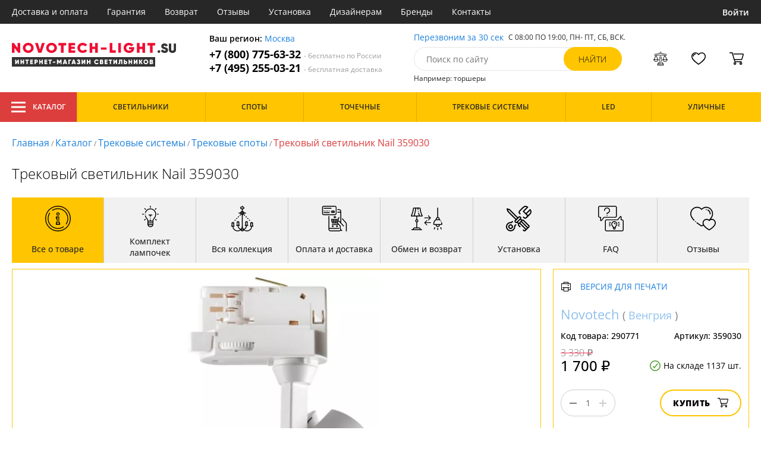

--- FILE ---
content_type: text/html; charset=utf8
request_url: https://novotech-light.su/novotech-359030.html
body_size: 17390
content:
<!DOCTYPE html>
<html lang="ru">

<head>
  <meta charset="UTF-8">
  <meta name="viewport" content="width=device-width, initial-scale=1, shrink-to-fit=no">
    <title>Novotech Nail 359030 купить недорого в Москве на официальном сайте Novotech-light.su</title>
  <meta name="description" content="Купить трековая система бренда Novotech из коллекции Nail 359030 в нашем интернет-магазине по цене - 1700 руб. Описание, фото, отзывы. Доставка в любой регион России бесплатно. Качество гарантируем. Оформляйте заказ онлайн или по телефону">
      <meta name="robots" content="index,follow">
  
    <meta property="og:title" content="Трековый светильник Nail 359030">
  <meta property="og:description" content="Трековый светильник Nail 359030">
  <meta property="og:type" content="website">
  <meta property="og:url" content="https://novotech-light.su/novotech-359030.html">
  <meta property="og:image" content="https://novotech-light.su/photo/resize/nvl/card/main/e84/e8460a66-8aac-4fad-94f0-afd4ff7ae973.webp">
  <meta property="og:site_name" content="https://novotech-light.su/">
  <meta property="og:locale" content="ru_RU">

    <meta name="twitter:card" content="summary_large_image">
  <meta property="twitter:domain" content="https://novotech-light.su/">
  <meta property="twitter:url" content="https://novotech-light.su/novotech-359030.html">
  <meta name="twitter:title" content="Трековый светильник Nail 359030">
  <meta name="twitter:description" content="Трековый светильник Nail 359030">
  <meta name="twitter:image" content="https://novotech-light.su/photo/resize/nvl/card/main/e84/e8460a66-8aac-4fad-94f0-afd4ff7ae973.webp">




  <script type="application/ld+json">
    [
    {
      "@context": "http://schema.org",
      "@type": "Product",
      "name": "Трековый светильник Nail 359030",
      "description": "Трековый светильник Nail 359030",
      "image": [
                "/photo/resize/nvl/card/main/e84/e8460a66-8aac-4fad-94f0-afd4ff7ae973.webp",
                "/photo/resize/nvl/card/schema/7c1/7c1299b1-45ad-4d8a-9ba5-aafd139c66ac.webp",
                "/photo/resize/nvl/card/interior/68e/68ef2c93-4cc8-4a12-bd10-efa9663319f7.webp",
                "/photo/resize/nvl/card/different/8f9/8f91bba9-57b1-426d-9e8b-b6ef35eeca71.webp"
        ],
    "sku": "359030",
      "brand": {
        "@type": "Brand",
        "name": "Novotech"
      },
      "productID": "290771",
      "countryOfOrigin": {
          "@context": "https://schema.org/",
          "@type": "Country",
          "name": "Венгрия"
      },
                        "material": [
                      "Акрил",
              "Алюминий",
              "Канат"
          ],
                    "color": [
                      "Белый"
          ],
          "offers": {
      "@type": "Offer",
      "priceCurrency": "RUB",
      "price": "1700",
              "availability": "https://schema.org/InStock",
            "itemCondition": "https://schema.org/NewCondition"
  }
}]
  </script>

      <meta name="mobile-web-app-capable" content="yes">
    <meta name="apple-mobile-web-app-capable" content="yes">
    <meta name="application-name" content="novotech-light.su">
    <meta name="apple-mobile-web-app-title" content="novotech-light.su">
    <meta name="msapplication-starturl" content="/">
    <meta name="theme-color" content="#ffa800">

    <link rel="apple-touch-icon" href="/resources/favicons/novotech-light.su/apple-touch-icon.png">
    <link rel="icon" href="/resources/favicons/novotech-light.su/favicon.ico" sizes="any">
    <link rel="icon" href="/resources/favicons/novotech-light.su/icon.png" type="image/png">
    <link rel="manifest" href="/manifests/novotech-light.su.manifest.json">
  
      <meta name="yandex-verification" content="7fd60d9642d25973" />
  
      <meta name="google-site-verification" content="MSLGTTm1xEhOKeepzxuawzQIg__vz8KNlaIic1jFlMg" />
  
  <link rel= "preconnect" href="https://bx24.eurotok.ru">

  <link rel="preload" href='/tmpl/odeonlight/fonts/opensans/OpenSans-Light.woff2' as="font" type="font/woff2" crossorigin>
  <link rel="preload" href='/tmpl/odeonlight/fonts/opensans/OpenSans-LightItalic.woff2' as="font" type="font/woff2" crossorigin>
  <link rel="preload" href='/tmpl/odeonlight/fonts/opensans/OpenSans-Regular.woff2' as="font" type="font/woff2" crossorigin>
  <link rel="preload" href='/tmpl/odeonlight/fonts/opensans/OpenSans-Italic.woff2' as="font" type="font/woff2" crossorigin>
  <link rel="preload" href='/tmpl/odeonlight/fonts/opensans/OpenSans-Medium.woff2' as="font" type="font/woff2" crossorigin>
  <link rel="preload" href='/tmpl/odeonlight/fonts/opensans/OpenSans-MediumItalic.woff2' as="font" type="font/woff2" crossorigin>
  <link rel="preload" href='/tmpl/odeonlight/fonts/opensans/OpenSans-SemiBold.woff2' as="font" type="font/woff2" crossorigin>
  <link rel="preload" href='/tmpl/odeonlight/fonts/opensans/OpenSans-SemiBoldItalic.woff2' as="font" type="font/woff2" crossorigin>
  <link rel="preload" href='/tmpl/odeonlight/fonts/opensans/OpenSans-Bold.woff2' as="font" type="font/woff2" crossorigin>
  <link rel="preload" href='/tmpl/odeonlight/fonts/opensans/OpenSans-BoldItalic.woff2' as="font" type="font/woff2" crossorigin>
  <link rel="preload" href='/tmpl/odeonlight/fonts/opensans/OpenSans-ExtraBold.woff2' as="font" type="font/woff2" crossorigin>
  <link rel="preload" href='/tmpl/odeonlight/fonts/opensans/OpenSans-ExtraBoldItalic.woff2' as="font" type="font/woff2" crossorigin>

  <link rel="stylesheet" href="/tmpl/odeonlight/styles/fonts.css">

    
      <link rel="stylesheet" href="/tmpl/odeonlight/styles/bundle/vendors-styles.min.css?v=1768392606967">
    <link rel="stylesheet" href="/tmpl/odeonlight/styles/bundle/main-styles.min.css?v=1768392606967">
    <link rel="stylesheet" href="/tmpl/odeonlight/styles/bundle/icons.min.css?v=1768392606967">
      <link rel="stylesheet" type="text/css" href="/tmpl/odeonlight/styles/seo.catalog.css">

        <link rel="stylesheet" type="text/css"
          href="/tmpl/odeonlight/styles/bundle/product-card-styles.min.css?v=1768392606967">
  
  <script type="application/ld+json">
    [
          {
        "@context": "https://schema.org",
        "@type": "BreadcrumbList",
        "itemListElement": [
                      {
              "@type": "ListItem",
              "position": 1,
              "name": "Главная",
              "item": "/"
            },
                      {
              "@type": "ListItem",
              "position": 2,
              "name": "Каталог",
              "item": "/catalog/"
            },
                      {
              "@type": "ListItem",
              "position": 3,
              "name": "Трековые системы",
              "item": "/shinnye-trekovye-sistemy/"
            },
                      {
              "@type": "ListItem",
              "position": 4,
              "name": "Трековые споты",
              "item": "/trekovye-spoty/"
            },
                      {
              "@type": "ListItem",
              "position": 5,
              "name": "Трековый светильник Nail 359030",
              "item": "https://novotech-light.su/novotech-359030.html"
            }
                  ]
      },
        {
      "@context": "https://schema.org",
      "@type": "Organization",
      "url": "https://novotech-light.su/",
      "logo": "https://novotech-light.su/resources/logo/novotech-light.svg"
    },
    {
      "@context": "http://schema.org",
      "@type": "LocalBusiness",
      "name": "https://novotech-light.su/",
      "telephone": ["+78007756332", "+74952550321"],
      "openingHours": [
          "Mo-Fr 8:00-19:00",
          "Sa-Su 8:00-19:00"
      ],
      "address": "105264, г.Москва,Измайловский бульвар, д.55, офис 38"
    }]
  </script>
</head>

<body data-worktimenow="0">
  <header class="header">
    <div class="header-top js_headerTop">
    <div class="wrap-big wrap-header-top">
      <button class="button header-top__button-menu js_headerTopBtn ">
        <i class="icon icon-menu-white"></i>
      </button>
      <ul class="header-top-list">
        <li class="header-top-item">
                      <span class="header-top__link" onclick="return g('/delivery/');">Доставка и оплата</span>
                  </li>
        <li class="header-top-item">
                      <span class="header-top__link" onclick="return g('/guarantees/');">Гарантия</span>
                  </li>
        <li class="header-top-item">
                      <span class="header-top__link" onclick="return g('/refund/');">Возврат</span>
                  </li>
                          <li class="header-top-item">
                          <span class="header-top__link" onclick="return g('/feedback/');">Отзывы</span>
                      </li>
                <li class="header-top-item">
                      <span class="header-top__link" onclick="return g('/mount/');">Установка</span>
                  </li>
        <li class="header-top-item">
                      <span class="header-top__link" onclick="return g('/wholesaler/');">Дизайнерам</span>
                  </li>
        <li class="header-top-item">
                      <span class="header-top__link" onclick="return g('/producers/');">Бренды</span>
                  </li>
        <li class="header-top-item">
                      <span class="header-top__link" onclick="return g('/contact/');">Контакты</span>
                  </li>
      </ul>
                <div class="header-top__login">
            <button
            type="button"
            class="button header-top__btn header-top__btn--login js_btnPopupShow"
            data-popup="login"
          >
            Войти
          </button>
        </div>
          </div>
  </div>
  <div class="wrap-big header-body">
    <a href="/" class="header-logo">
      <img src="https://novotech-light.su/resources/logo/novotech-light.svg" alt="Логотип novotech-light.su" title="Логотип novotech-light.su" class="header-logo__image">
    </a>
    <div class="header-contacts">
      <div class="header-contacts__text">
        Ваш регион: <button class="link js_btnPopupShow js_region" data-popup="city">Москва</button>
      </div>
      <a href="tel:+78007756332" class="header-contacts__phone">
        +7 (800) 775-63-32
        <span class="header-contacts__phone-span">- бесплатно по России</span>
      </a>
      <a href="tel:+74952550321" class="header-contacts__phone">
        +7 (495) 255-03-21
        <span class="header-contacts__phone-span">- бесплатная доставка</span>
      </a>
    </div>
    <div class="header-search">
      <div class="header-search-top">
        <button class="link" >Перезвоним за 30 сек</button>
        <span class="header-search__text">С 08:00 ПО 19:00, ПН- ПТ, <span class="s-do-td-red">СБ, ВСК</span>.</span>
      </div>

      <form class="header-search-body" action="/catalog/">
        <div class="input-with-btn">
          <input
            type="text"
            class="header-search__input "
            placeholder="Поиск по сайту"
            autocomplete="off"
            name="q"
          >
          <input type="submit" class="button button-primary" value="найти" disabled>
        </div>
      </form>

      <div class="header-search-bottom">
        <span class="header-search-bottom__text">Например: торшеры</span>
      </div>
    </div>
    <ul class="header-actions">
      <li class="header-actions-item header-actions-item--mobile">
        <button type="button" class="button js_btnSearchShow" data-popup="search">
          <i class="icon icon-search"></i>
        </button>
        <div class="header-search js_headerSearchMobile hidden">
          <form class="header-search-body" action="/catalog/">
            <div class="input-with-btn">
              <input type="text" class="header-search__input js_searchInput" placeholder="Поиск по сайту" autocomplete="off" name="q">
              <button type="submit" class="button button-primary">найти<i class="icon icon-search"></i></button>
            </div>
          </form>
          <button type="button" class="button header-search__close js_btnSearchHide">
            <i class="icon icon-close"></i>
          </button>
        </div>
      </li>
            <li class="header-actions-item header-actions-item--mobile">
        <button type="button" class="button js_btnPopupShow" data-popup="login">
          <i class="icon icon-avatar"></i>
        </button>
      </li>
            <li class="header-actions-item dropdown-action header-actions-item--desktop-only">
        <button type="button" class="header-actions__btn">
          <i class="icon icon-compare"></i>
          <span class="header-actions__count js_compareAmount"></span>
        </button>
              </li>
      <li class="header-actions-item dropdown-action header-actions-item--desktop-only">
        <button type="button" class="header-actions__btn">
          <i class="icon icon-fav"></i>
          <span class="header-actions__count js_favoriteAmount"></span>
        </button>
              </li>
      <li class="header-actions-item dropdown-action header-actions-item--desktop-only">
        <button type="button" class="header-actions__btn">
          <i class="icon icon-cart"></i>
          <span class="header-actions__count js_basketAmount">
            
          </span>
        </button>
              </li>
    </ul>
  </div>
    <div class="menu-container">
      <div class="main-menu__background-box visually-hidden"></div>
      <div class="main-menu visually-hidden">

          <div class="left-menu">
              <div class="left-menu__title">Главное меню
                  <button class="main-menu__close-button-mobile js-menu-close-button"><i class="icon icon-big-x"></i></button>
              </div>
              <ul class="left-menu__list">
                                </ul>
              <ul class="left-menu__info-block">
                  <li><a href="/">Главная</a></li>
                  <li><a href="/delivery/">Доставка и оплата</a></li>
                  <li><a href="/guarantees/">Гарантия</a></li>
                  <li><a href="/refund/">Возврат</a></li>
                                                        <li><a href="/feedback/">Отзывы</a></li>
                                    <li><a href="/mount/">Установка</a></li>
                  <li><a href="/wholesaler/">Дизайнерам</a></li>
                  <li><a href="/producers/">Бренды</a></li>
                  <li><a href="/contact/">Контакты</a></li>
                                </ul>
              <div class="left-menu__contacts">
                  <a href="/" class="header-logo">
                    <img src="https://novotech-light.su/resources/logo/novotech-light.svg" alt="Логотип novotech-light.su" title="Логотип novotech-light.su" class="header-logo__image">
                  </a>
                  <div class="header-contacts__text">
                    Ваш регион: <button class="link js_btnPopupShow js_region js-menu-close-button" data-popup="city">Москва</button>
                  </div>
                  <a href="tel:+78007756332" class="header-contacts__phone">
                    +7 (800) 775-63-32
                    <span class="header-contacts__phone-span">- бесплатно по России</span>
                  </a>
                  <a href="tel:+74952550321" class="header-contacts__phone">
                    +7 (495) 255-03-21
                    <span class="header-contacts__phone-span">- бесплатная доставка</span>
                  </a>
              </div>
              <div class="margin-box margin-box--grey"></div>
          </div>
          
          <button class="main-menu__close-button js-menu-close-button"><i class="icon icon-big-x"></i></button>
      </div>
  </div>
  <div class="header-bottom">
        <div class="header-bottom-menu">
      <div class="header-bottom-menu-contacts">
        <div class="header-bottom-menu-contacts-links">
          <a
            href="tel:+78007756332"
            class="header-bottom-menu-contacts__link"
          >
            +7 (800) 775-63-32
          </a>
          <a
            href="tel:+74952550321"
            class="header-bottom-menu-contacts__link"
          >
            +7 (495) 255-03-21
          </a>
        </div>
        <div class="header-bottom-menu-contacts-cont">
          <div class="header-bottom-menu-contacts__text">
            - бесплатно по России
          </div>
          <button class="link" >Перезвоним за 30 сек</button>
        </div>
      </div>
    </div>
        <div class="header-bottom__menu-container wrap-huge">
      <div class="header-nav-item header-nav-item--catalog ">
        <button class="header-nav__link">
          <i class="icon icon-menu-white"></i>
          Каталог
          </button>
        </div>
      <ul class="header-nav js_headerNav">
      
        
        
        <li class="header-nav-item header-nav-item--empty">
                      <div class="header-nav__link js_header-nav__link">
              Светильники
              <i class="icon icon-arrow"></i>
            </div>
          
                  </li>
      
        
        
        <li class="header-nav-item header-nav-item--empty">
                      <div class="header-nav__link js_header-nav__link">
              Споты
              <i class="icon icon-arrow"></i>
            </div>
          
                  </li>
      
        
        
        <li class="header-nav-item header-nav-item--empty">
                      <div class="header-nav__link js_header-nav__link">
              Точечные
              <i class="icon icon-arrow"></i>
            </div>
          
                  </li>
      
        
        
        <li class="header-nav-item header-nav-item--empty">
                      <div class="header-nav__link js_header-nav__link">
              Трековые системы
              <i class="icon icon-arrow"></i>
            </div>
          
                  </li>
      
        
        
        <li class="header-nav-item header-nav-item--empty">
                      <div class="header-nav__link js_header-nav__link">
              LED
              <i class="icon icon-arrow"></i>
            </div>
          
                  </li>
      
        
        
        <li class="header-nav-item header-nav-item--empty">
                      <div class="header-nav__link js_header-nav__link">
              Уличные
              <i class="icon icon-arrow"></i>
            </div>
          
                  </li>
          </ul>
    </div>
  </div>
</header>
<header class="header-fixed bg-gray100 js_headerFixed hidden">
  <div class="wrap-big header-fixed-wrap">
    <div class="header-catalog">
      <div class="header-nav-item ">
        <button class="header-nav__link">
          <i class="icon icon-menu-white"></i>
          Каталог
        </button>
      </div>
    </div>
    <div class="header-contacts">
      <a href="tel:+78007756332" class="header-contacts__phone">
        +7 (800) 775-63-32
        <span class="header-contacts__phone-span">- бесплатно по России</span>
      </a>
      <a href="tel:+74952550321" class="header-contacts__phone">
        +7 (495) 255-03-21
        <span class="header-contacts__phone-span">- бесплатная доставка</span>
      </a>
    </div>
    <div class="header-search">
      <form class="header-search-body" action="/catalog/">
        <div class="input-with-btn">
          <input type="text" class="header-search__input " placeholder="Поиск по сайту" autocomplete="off" name="q">
          <input type="submit" class="button button-primary" value="найти" disabled>
        </div>
      </form>
    </div>
    <ul class="header-actions">
      <li class="header-actions-item dropdown-action">
        <button class="header-actions__btn">
          <i class="icon icon-compare"></i>
          <span class="header-actions__count js_compareAmount"></span>
        </button>
              </li>
      <li class="header-actions-item dropdown-action">
        <button class="header-actions__btn">
          <i class="icon icon-fav"></i>
          <span class="header-actions__count js_favoriteAmount"></span>
        </button>
              </li>
      <li class="header-actions-item dropdown-action">
        <button class="header-actions__btn">
          <i class="icon icon-cart"></i>
          <span class="header-actions__count js_basketAmount"></span>
        </button>
              </li>
    </ul>
  </div>
</header>
<header class="header header--mobile">
  <div class="wrap-big header-body">
    <ul class="header-actions">
      <li class="header-actions-item">
        <button class="button header-top__button-menu js_headerTopBtn ">
          <i class="icon icon-menu-white"></i>
        </button>
      </li>
      <li class="header-actions-item">
        <button class="header-actions__btn" >
          <i class="icon icon-compare"></i>
          <span class="header-actions__count js_compareAmount"></span>
        </button>
      </li>
      <li class="header-actions-item">
        <button class="button" >
          <i class="icon icon-eye-black"></i>
        </button>
      </li>
      <li class="header-actions-item">
        <button class="header-actions__btn" >
          <i class="icon icon-fav"></i>
          <span class="header-actions__count js_favoriteAmount"></span>
        </button>
      </li>
      <li class="header-actions-item">
        <button class="header-actions__btn" >
          <i class="icon icon-cart"></i>
          <span class="header-actions__count js_basketAmount">
            
          </span>
        </button>
      </li>
    </ul>
  </div>
</header>  <main>
    <div class="content wrap-big">
    			<div class="breadcrumbs">
				                            <a href="/" class="link breadcrumbs__link">Главная</a> /
        		  				                            <a href="/catalog/" class="link breadcrumbs__link">Каталог</a> /
        		  				                            <a href="/shinnye-trekovye-sistemy/" class="link breadcrumbs__link">Трековые системы</a> /
        		  				                            <a href="/trekovye-spoty/" class="link breadcrumbs__link">Трековые споты</a> /
        		  				  		    <span class="breadcrumbs__link">Трековый светильник Nail 359030</span>
      				</div>
	
    <div class="product-body">
      <h1 class="product__heading">Трековый светильник Nail 359030</h1>
      <ul class="product-nav js_productNav">
        <i class="icon icon-arrow mobileOnly"></i>
        <li class="product-nav-item js_productNavTitle mobileOnly">
          <div class="product-nav__link js_productNavLink" data-tab="about" data-options="about">
            <i class="icon icon-info"></i>
            <span>Все о товаре</span>
          </div>
        </li>
        <li class="product-nav-item product-nav-item--active">
          <div class="product-nav__link js_productNavLink" data-tab="about" data-options="about">
            <i class="icon icon-info"></i>
            <span>Все о товаре</span>
          </div>
        </li>
                  <li class="product-nav-item product-nav-item">
            <div class="product-nav__link js_productNavLink js_productLamps" data-tab="lightBulb"
               data-bulb-base="LED">
              <i class="icon icon-lightBulb"></i>
              <span>Комплект лампочек</span>
            </div>
          </li>
                          <li class="product-nav-item product-nav-item">
            <div class="product-nav__link js_productNavLink js_productCollection" data-tab="collection"
               data-id-collection="45951">
              <i class="icon icon-tableLamp"></i>
              <span>Вся коллекция</span>
            </div>
          </li>
                        <li class="product-nav-item product-nav-item">
          <div class="product-nav__link js_productNavLink js_productShipped" data-tab="shipped" data-domain="965">
            <i class="icon icon-shipped"></i>
            <span>Оплата и доставка</span>
          </div>
        </li>
        <li class="product-nav-item product-nav-item">
          <div class="product-nav__link js_productNavLink js_productBox" data-tab="box">
            <i class="icon icon-return"></i>
            <span>Обмен и возврат</span>
          </div>
        </li>
        <li class="product-nav-item product-nav-item">
          <div class="product-nav__link js_productNavLink js_productTools" data-tab="tools">
            <i class="icon icon-tools2"></i>
            <span>Установка</span>
          </div>
        </li>
                  <li class="product-nav-item product-nav-item">
            <div class="product-nav__link js_productNavLink js_productFaq" data-tab="faq">
              <i class="icon icon-question"></i>
              <span>FAQ</span>
            </div>
          </li>
                <li class="product-nav-item product-nav-item">
          <div class="product-nav__link js_productNavLink" data-tab="reviews">
            <i class="icon icon-message"></i>
            <span>Отзывы</span>
          </div>
        </li>
      </ul>
      <div class="product-content-wrap">
        <div class="product-content js_contentTab" data-tab="about">

          <div class="product-gallery">

                          <div class="gallery-slider">
        <div class="product-info-slider-gallery gallery-slider__swiper swiper swiper-block"
         data-swiper-type="fullScreenGallery"
        
    >
      <div class="swiper-wrapper">
                  <div class="gallery-slider__image swiper-slide">
                          <a class="js_preventLink" href="/photo/resize/nvl/card/main/e84/e8460a66-8aac-4fad-94f0-afd4ff7ae973.webp">
                          <img
                  class="gallery-slider__image-tag"
                  alt="Трековый светильник Nail 359030 в Москве - фото"
                  title="Трековый светильник Nail 359030 купить с доставкой по России"
                  
                  src="/photo/resize/nvl/card/main/e84/e8460a66-8aac-4fad-94f0-afd4ff7ae973.webp"
              >
              
            </a>
          </div>
                  <div class="gallery-slider__image swiper-slide">
                          <a class="js_preventLink" href="/photo/resize/nvl/card/schema/7c1/7c1299b1-45ad-4d8a-9ba5-aafd139c66ac.webp">
                          <img
                  class="gallery-slider__image-tag"
                  alt="Трековый светильник Nail 359030 в Москве - фото схема"
                  title="Трековый светильник Nail 359030 купить с доставкой по России - схема"
                  
                  src="/photo/resize/nvl/card/schema/7c1/7c1299b1-45ad-4d8a-9ba5-aafd139c66ac.webp"
              >
              
            </a>
          </div>
                  <div class="gallery-slider__image swiper-slide">
                          <a class="js_preventLink" href="/photo/resize/nvl/card/interior/68e/68ef2c93-4cc8-4a12-bd10-efa9663319f7.webp">
                          <img
                  class="gallery-slider__image-tag"
                  alt="Трековый светильник Nail 359030 в Москве - фото в интерьере"
                  title="Трековый светильник Nail 359030 купить с доставкой по России - в интерьере"
                  
                  src="/photo/resize/nvl/card/interior/68e/68ef2c93-4cc8-4a12-bd10-efa9663319f7.webp"
              >
              
            </a>
          </div>
                  <div class="gallery-slider__image swiper-slide">
                          <a class="js_preventLink" href="/photo/resize/nvl/card/different/8f9/8f91bba9-57b1-426d-9e8b-b6ef35eeca71.webp">
                          <img
                  class="gallery-slider__image-tag"
                  alt="Трековый светильник Nail 359030 в Москве - фото дополнительное"
                  title="Трековый светильник Nail 359030 купить с доставкой по России - дополнительное"
                  
                  src="/photo/resize/nvl/card/different/8f9/8f91bba9-57b1-426d-9e8b-b6ef35eeca71.webp"
              >
              
            </a>
          </div>
              </div>
    </div>
    <div class="product-info-slider-thumbs gallery-slider__swiper-thumbs swiper-block"
         data-swiper-type="">
      <div class="swiper-wrapper">
                  <div class="gallery-slider__image swiper-slide">
                          <a class="js_preventLink" href="/photo/resize/nvl/thumb/main/a47/a479048f-7411-45cc-b7ab-e9cc3bfbe8b8.webp">
                          <img
                  alt="Трековый светильник Nail 359030 в Москве - фото (миниатюра)"
                  title="Трековый светильник Nail 359030 купить с доставкой по России (миниатюра)"
                  src="/photo/resize/nvl/thumb/main/a47/a479048f-7411-45cc-b7ab-e9cc3bfbe8b8.webp"
              >
                          </a>
                      </div>
                  <div class="gallery-slider__image swiper-slide">
                          <a class="js_preventLink" href="/photo/resize/nvl/thumb/schema/9d4/9d4e3442-c6f3-485e-b07c-39c5b05726b9.webp">
                          <img
                  alt="Трековый светильник Nail 359030 в Москве - фото схема (миниатюра)"
                  title="Трековый светильник Nail 359030 купить с доставкой по России - схема (миниатюра)"
                  src="/photo/resize/nvl/thumb/schema/9d4/9d4e3442-c6f3-485e-b07c-39c5b05726b9.webp"
              >
                          </a>
                      </div>
                  <div class="gallery-slider__image swiper-slide">
                          <a class="js_preventLink" href="/photo/resize/nvl/thumb/interior/5eb/5eb7e5c5-9cf6-4f14-af7c-d591e019ebf5.webp">
                          <img
                  alt="Трековый светильник Nail 359030 в Москве - фото в интерьере (миниатюра)"
                  title="Трековый светильник Nail 359030 купить с доставкой по России - в интерьере (миниатюра)"
                  src="/photo/resize/nvl/thumb/interior/5eb/5eb7e5c5-9cf6-4f14-af7c-d591e019ebf5.webp"
              >
                          </a>
                      </div>
                  <div class="gallery-slider__image swiper-slide">
                          <a class="js_preventLink" href="/photo/resize/nvl/thumb/different/585/58530bee-f4fa-4562-9033-89f04ade3414.webp">
                          <img
                  alt="Трековый светильник Nail 359030 в Москве - фото дополнительное (миниатюра)"
                  title="Трековый светильник Nail 359030 купить с доставкой по России - дополнительное (миниатюра)"
                  src="/photo/resize/nvl/thumb/different/585/58530bee-f4fa-4562-9033-89f04ade3414.webp"
              >
                          </a>
                      </div>
              </div>
    </div>
      </div>


          </div>

          <div class="product-sidebar product-sidebar-second">
            <div class="product-sidebar-links">
                          </div>
            <div class="product-card-body-bottom">
              <div class="product-card-body-bottom__link">
                                                
                                                
                                  <span class="link" onclick="return g('/catalog/proizvoditel=Novotech/');">Novotech</span>
                
                                  (
                                      <span class="link link--country" onclick="return g('/catalog/strana=Венгрия;vid=Трековые системы/');">Венгрия</span>
                                    )
                              </div>
              <button type="button" class="button--print link link--upper " data-gid="290771"><i
                    class="icon icon-print"></i>Версия для печати
              </button>
            </div>
            <div class="product-sidebar-info">
              <div class="product-sidebar__text">Код товара: <span class="product-sidebar__span">290771</span>
              </div>
                              <div class="product-sidebar__text">Артикул: <span
                      class="product-sidebar__span">359030</span></div>
                          </div>
            <div class="product-sidebar-buttons">
                                                      </div>
            <div class="product-sidebar-calc">
              <div class="product-sidebar-calc-line">
                                  <div class="product-card__price-old">
                    3 330 ₽
                  </div>
                                                  <div class="product-sidebar-calc__price">
                    1 700 ₽
                  </div>
                                      <span class="product-card-count">
      <i class="icon icon-check"></i>
      На складе 1137 шт.
    </span>
  
              </div>
                              <div class="product-sidebar-calc-line">
                  <div class="calc-wrap " data-gid='290771'>
                    <button class="calc__btn js_btnDecrease">
                      <i class="icon icon-minus"></i>
                    </button>
                    <input type="text" class="calc__input js_amount js_mask" value="1"
                           data-inputmask-regex="[1-9][0-9]{2}">
                    <button class="calc__btn js_btnIncrease">
                      <i class="icon icon-plus"></i>
                    </button>
                  </div>
                  <button
                      class="button product-sidebar__btn-oneClick product-sidebar__btn-oneClick--tablet-only js_btnPopupShow"
                      data-popup="buyOneClick" data-gid="290771">
                    <i class="icon icon-buyOneClick"></i>
                    <span>Купить в 1 клик</span>
                  </button>
                  <button
                      class="button button-secondary product-sidebar__btn-add "
                  >
                    Купить
                    <i class="icon icon-cart"></i>
                  </button>
                </div>
                <button class="button product-sidebar__btn-oneClick " data-popup="buyOneClick"
                        data-gid="290771">
                  <i class="icon icon-buyOneClick"></i>
                  <span class="product-sidebar-actions__text content-text--one-click"></span>
                </button>
                          </div>
            <ul class="product-sidebar-actions">
              <li class="product-sidebar-action">
                <button
                    type="button"
                    class="button  js_btnFavorite"
                    data-id="290771"
                                    >
                  <i class="icon icon-fav-gray"></i>
                  <span class="product-sidebar-actions__text  content-text--favorites"></span>
                </button>
              </li>
              <li class="product-sidebar-action">
                <button
                    type="button"
                    class="button  js_btnCompare"
                    data-id="290771"
                                    >
                  <i class="icon icon-compare-gray"></i>
                  <span class="product-sidebar-actions__text  content-text--compare"></span>
                </button>
              </li>
                                        </ul>
          </div>

          <div class="product-desc">
                                                <div class="product-desc-list">
                                                <div class="product-desc-item">
                                          <h2 class="product__title">Основные</h2>
                                                              <div class="product-desc-line">
                        <div class="product-desc-line__title">
                      <span class="product__text">
                        Страна:
                      </span>
                                                  </div>
                        <div class="product__text">
                          <span  class="product__link" onclick="return g('/catalog/strana=Венгрия;vid=Трековые системы/');">Венгрия</span>                        </div>
                      </div>
                                          <div class="product-desc-line">
                        <div class="product-desc-line__title">
                      <span class="product__text">
                        Производитель:
                      </span>
                                                  </div>
                        <div class="product__text">
                          <span  class="product__link" onclick="return g('/catalog/proizvoditel=Novotech/');">Novotech</span>                        </div>
                      </div>
                                          <div class="product-desc-line">
                        <div class="product-desc-line__title">
                      <span class="product__text">
                        Коллекция:
                      </span>
                                                  </div>
                        <div class="product__text">
                          <span  class="product__link" onclick="return g('/catalog/kollektsiya=Nail;proizvoditel=Novotech/');">Nail</span>                        </div>
                      </div>
                                          <div class="product-desc-line">
                        <div class="product-desc-line__title">
                      <span class="product__text">
                        Вид:
                      </span>
                                                  </div>
                        <div class="product__text">
                          <a class="product__link" href="/shinnye-trekovye-sistemy/">Трековые системы</a>                        </div>
                      </div>
                                          <div class="product-desc-line">
                        <div class="product-desc-line__title">
                      <span class="product__text">
                        Тип:
                      </span>
                                                  </div>
                        <div class="product__text">
                          <a class="product__link" href="/trekovye-spoty/">Трековые споты</a>, <a class="product__link" href="/svetilniki-trekovye/">Трековые светильники</a>                        </div>
                      </div>
                                          <div class="product-desc-line">
                        <div class="product-desc-line__title">
                      <span class="product__text">
                        Тип шинопровода:
                      </span>
                                                  </div>
                        <div class="product__text">
                          Трехфазный                        </div>
                      </div>
                                          <div class="product-desc-line">
                        <div class="product-desc-line__title">
                      <span class="product__text">
                        Стиль:
                      </span>
                                                  </div>
                        <div class="product__text">
                          <a class="product__link" href="/trekovye-sistemy-v-stile-tekhno/">Техно</a>                        </div>
                      </div>
                                          <div class="product-desc-line">
                        <div class="product-desc-line__title">
                      <span class="product__text">
                        Цвет:
                      </span>
                                                  </div>
                        <div class="product__text">
                          <a class="product__link" href="/trekovye-sistemy-belye/">Белый</a>                        </div>
                      </div>
                                          <div class="product-desc-line">
                        <div class="product-desc-line__title">
                      <span class="product__text">
                        Материал:
                      </span>
                                                  </div>
                        <div class="product__text">
                          <span  class="product__link" onclick="return g('/catalog/material=Акрил;vid=Трековые системы/');">Акрил</span>, <span  class="product__link" onclick="return g('/catalog/material=Алюминий;vid=Трековые системы/');">Алюминий</span>, <span  class="product__link" onclick="return g('/catalog/material=Канат;vid=Трековые системы/');">Канат</span>                        </div>
                      </div>
                                          <div class="product-desc-line">
                        <div class="product-desc-line__title">
                      <span class="product__text">
                        Общая мощность ламп:
                      </span>
                                                  </div>
                        <div class="product__text">
                          13                            <button class="calc-power-button js_btnPopupShow" data-popup="power">Расчет мощности
                            </button>
                                                  </div>
                      </div>
                                          <div class="product-desc-line">
                        <div class="product-desc-line__title">
                      <span class="product__text">
                        Площадь освещения, (м2):
                      </span>
                                                      <div class="product-tooltip tooltip">
                              <i class="tooltip__icon">?</i>
                              <div class="tooltip-content"><p>Показатель площади освещения зависят от количества лампочек, их мощности и вида. При планировании площади освещения необходимо учитывать оттенки стен, высоту потолка, геометрическую форму помещения.</p></div>
                            </div>
                                                  </div>
                        <div class="product__text">
                          6                        </div>
                      </div>
                                          <div class="product-desc-line">
                        <div class="product-desc-line__title">
                      <span class="product__text">
                        Артикул:
                      </span>
                                                  </div>
                        <div class="product__text">
                          359030                        </div>
                      </div>
                                      </div>
                                  <div class="product-desc-item">
                                          <h2 class="product__title">Электрика</h2>
                                                              <div class="product-desc-line">
                        <div class="product-desc-line__title">
                      <span class="product__text">
                        Тип ламп:
                      </span>
                                                      <div class="product-tooltip tooltip">
                              <i class="tooltip__icon">?</i>
                              <div class="tooltip-content"><p>Среди наиболее распространённых видов ламп: светодиодные, люминесцентные, галогенные и накаливания.</p></div>
                            </div>
                                                  </div>
                        <div class="product__text">
                          <a class="product__link" href="/trekovye-sistemy-svetodiodnye/">LED</a>                        </div>
                      </div>
                                          <div class="product-desc-line">
                        <div class="product-desc-line__title">
                      <span class="product__text">
                        Мощность лампы:
                      </span>
                                                  </div>
                        <div class="product__text">
                          13                        </div>
                      </div>
                                          <div class="product-desc-line">
                        <div class="product-desc-line__title">
                      <span class="product__text">
                        Количество ламп:
                      </span>
                                                  </div>
                        <div class="product__text">
                          1                        </div>
                      </div>
                                          <div class="product-desc-line">
                        <div class="product-desc-line__title">
                      <span class="product__text">
                        Тип цоколя:
                      </span>
                                                  </div>
                        <div class="product__text">
                          <span  class="product__link" onclick="return g('/catalog/tip_tsokolya=LED;vid=Трековые системы/');">LED</span>                        </div>
                      </div>
                                          <div class="product-desc-line">
                        <div class="product-desc-line__title">
                      <span class="product__text">
                        Напряжение:
                      </span>
                                                  </div>
                        <div class="product__text">
                          220                        </div>
                      </div>
                                          <div class="product-desc-line">
                        <div class="product-desc-line__title">
                      <span class="product__text">
                        Цвет сечения:
                      </span>
                                                  </div>
                        <div class="product__text">
                          Теплый, Холодный                        </div>
                      </div>
                                          <div class="product-desc-line">
                        <div class="product-desc-line__title">
                      <span class="product__text">
                        Световой поток, lm:
                      </span>
                                                  </div>
                        <div class="product__text">
                          1105                        </div>
                      </div>
                                          <div class="product-desc-line">
                        <div class="product-desc-line__title">
                      <span class="product__text">
                        Цветовая температура, K:
                      </span>
                                                      <div class="product-tooltip tooltip">
                              <i class="tooltip__icon">?</i>
                              <div class="tooltip-content"><p>Основная спектральная характеристика света - цветовая температура. Низкая цветовая температура характеризуется оттенками красного, а самая высокая – является белым дневным светом. Данный показатель в светильниках дает возможность подобрать необходимый оттенок освещения.</p>
<p>Основные градации показателя температуры цвета:</p>
<ul>
<li>5000-7000 К - идеально белый дневной свет (как правило - светодиодные лампы)</li>
<li>3500-5000 К - белое освещение нейтральных тонов (подобно солнечному свету до зенита)</li>
<li>2700-3500 К – теплый белый свет (стандартные лампы накаливания)</li>
</ul>
</div>
                            </div>
                                                  </div>
                        <div class="product__text">
                          3000-4000-6000                        </div>
                      </div>
                                          <div class="product-desc-line">
                        <div class="product-desc-line__title">
                      <span class="product__text">
                        Диапазон рабочих температур:
                      </span>
                                                  </div>
                        <div class="product__text">
                          комнатная температура                        </div>
                      </div>
                                          <div class="product-desc-line">
                        <div class="product-desc-line__title">
                      <span class="product__text">
                        Угол рассеивания, градусов:
                      </span>
                                                  </div>
                        <div class="product__text">
                          60                        </div>
                      </div>
                                      </div>
                                  <div class="product-desc-item">
                                          <h2 class="product__title">Параметры плафонов</h2>
                                                              <div class="product-desc-line">
                        <div class="product-desc-line__title">
                      <span class="product__text">
                        Вид рассеивателя:
                      </span>
                                                  </div>
                        <div class="product__text">
                          Плафон                        </div>
                      </div>
                                          <div class="product-desc-line">
                        <div class="product-desc-line__title">
                      <span class="product__text">
                        Материал:
                      </span>
                                                  </div>
                        <div class="product__text">
                          <span  class="product__link" onclick="return g('/catalog/material_plafonov_abazhurov=Канат;vid=Трековые системы/');">Канат</span>, <span  class="product__link" onclick="return g('/catalog/material_plafonov_abazhurov=Акрил;vid=Трековые системы/');">Акрил</span>                        </div>
                      </div>
                                          <div class="product-desc-line">
                        <div class="product-desc-line__title">
                      <span class="product__text">
                        Цвет плафонов:
                      </span>
                                                  </div>
                        <div class="product__text">
                          <span  class="product__link" onclick="return g('/catalog/tsvet_plafonov=Белый;vid=Трековые системы/');">Белый</span>                        </div>
                      </div>
                                          <div class="product-desc-line">
                        <div class="product-desc-line__title">
                      <span class="product__text">
                        Поверхность:
                      </span>
                                                  </div>
                        <div class="product__text">
                          <span  class="product__link" onclick="return g('/catalog/poverkhnost_plafona=Матовый;vid=Трековые системы/');">Матовый</span>                        </div>
                      </div>
                                          <div class="product-desc-line">
                        <div class="product-desc-line__title">
                      <span class="product__text">
                        Количество плафонов:
                      </span>
                                                  </div>
                        <div class="product__text">
                          1                        </div>
                      </div>
                                          <div class="product-desc-line">
                        <div class="product-desc-line__title">
                      <span class="product__text">
                        Форма плафона:
                      </span>
                                                  </div>
                        <div class="product__text">
                          <span  class="product__link" onclick="return g('/catalog/forma_plafona=Цилиндр;vid=Трековые системы/');">Цилиндр</span>                        </div>
                      </div>
                                          <div class="product-desc-line">
                        <div class="product-desc-line__title">
                      <span class="product__text">
                        Направление:
                      </span>
                                                  </div>
                        <div class="product__text">
                          <span  class="product__link" onclick="return g('/catalog/napravlenie_plafonov_abazhurov=Вниз;vid=Трековые системы/');">Вниз</span>                        </div>
                      </div>
                                      </div>
                                  <div class="product-desc-item">
                                          <h2 class="product__title">Параметры арматуры</h2>
                                                              <div class="product-desc-line">
                        <div class="product-desc-line__title">
                      <span class="product__text">
                        Материал:
                      </span>
                                                  </div>
                        <div class="product__text">
                          <span  class="product__link" onclick="return g('/catalog/material_armatury=Алюминий;vid=Трековые системы/');">Алюминий</span>                        </div>
                      </div>
                                          <div class="product-desc-line">
                        <div class="product-desc-line__title">
                      <span class="product__text">
                        Цвет арматуры:
                      </span>
                                                  </div>
                        <div class="product__text">
                          <span  class="product__link" onclick="return g('/catalog/tsvet_armatury=Белый;vid=Трековые системы/');">Белый</span>                        </div>
                      </div>
                                          <div class="product-desc-line">
                        <div class="product-desc-line__title">
                      <span class="product__text">
                        Поверхность:
                      </span>
                                                  </div>
                        <div class="product__text">
                          <span  class="product__link" onclick="return g('/catalog/poverkhnost_armatury=Матовый;vid=Трековые системы/');">Матовый</span>                        </div>
                      </div>
                                      </div>
                                  <div class="product-desc-item">
                                          <h2 class="product__title">Размеры</h2>
                                                              <div class="product-desc-line">
                        <div class="product-desc-line__title">
                      <span class="product__text">
                        Высота, см:
                      </span>
                                                      <div class="product-tooltip tooltip">
                              <i class="tooltip__icon">?</i>
                              <div class="tooltip-content"><p>Приобретая светильник, необходимо обратить особое внимание на его высоту и остающимся пространством между ним и полом.</p>
<p> Важно, чтобы после установки аксессуара, домочадцы или гости не задевали прибор головой или руками.</p></div>
                            </div>
                                                  </div>
                        <div class="product__text">
                          18                        </div>
                      </div>
                                          <div class="product-desc-line">
                        <div class="product-desc-line__title">
                      <span class="product__text">
                        Длина, см:
                      </span>
                                                  </div>
                        <div class="product__text">
                          14                        </div>
                      </div>
                                          <div class="product-desc-line">
                        <div class="product-desc-line__title">
                      <span class="product__text">
                        Вес, кг:
                      </span>
                                                  </div>
                        <div class="product__text">
                          0                        </div>
                      </div>
                                          <div class="product-desc-line">
                        <div class="product-desc-line__title">
                      <span class="product__text">
                        Объем, м3:
                      </span>
                                                  </div>
                        <div class="product__text">
                          0                        </div>
                      </div>
                                      </div>
                                  <div class="product-desc-item">
                                          <h2 class="product__title">Логистика</h2>
                                                              <div class="product-desc-line">
                        <div class="product-desc-line__title">
                      <span class="product__text">
                        Высота коробки, см:
                      </span>
                                                  </div>
                        <div class="product__text">
                          15                        </div>
                      </div>
                                          <div class="product-desc-line">
                        <div class="product-desc-line__title">
                      <span class="product__text">
                        Ширина коробки, см:
                      </span>
                                                  </div>
                        <div class="product__text">
                          6                        </div>
                      </div>
                                          <div class="product-desc-line">
                        <div class="product-desc-line__title">
                      <span class="product__text">
                        Длина коробки, см:
                      </span>
                                                  </div>
                        <div class="product__text">
                          14                        </div>
                      </div>
                                          <div class="product-desc-line">
                        <div class="product-desc-line__title">
                      <span class="product__text">
                        Вес коробки, кг:
                      </span>
                                                  </div>
                        <div class="product__text">
                          0                        </div>
                      </div>
                                      </div>
                                  <div class="product-desc-item">
                                          <h2 class="product__title">Дополнительные параметры</h2>
                                                              <div class="product-desc-line">
                        <div class="product-desc-line__title">
                      <span class="product__text">
                        Место размещения:
                      </span>
                                                  </div>
                        <div class="product__text">
                          <span  class="product__link" onclick="return g('/catalog/mesto_razmeshcheniya=Потолок;vid=Трековые системы/');">Потолок</span>                        </div>
                      </div>
                                          <div class="product-desc-line">
                        <div class="product-desc-line__title">
                      <span class="product__text">
                        Назначение:
                      </span>
                                                  </div>
                        <div class="product__text">
                          <a class="product__link" href="/trekovye-sistemy-ofisnye/">Офис</a>, <a class="product__link" href="/trekovye-sistemy-dlya-magazina/">Магазин</a>, <a class="product__link" href="/trekovye-sistemy-dlya-gostinoj/">Гостиная</a>, <a class="product__link" href="/trekovye-sistemy-dlya-kuhni/">Кухня</a>, <a class="product__link" href="/trekovye-sistemy-dlya-kafe/">Кафе</a>, <a class="product__link" href="/trekovye-sistemy-dlya-kabineta/">Кабинет</a>, <a class="product__link" href="/trekovye-sistemy-dlya-ehkspozicii/">Экспозиция</a>                        </div>
                      </div>
                                          <div class="product-desc-line">
                        <div class="product-desc-line__title">
                      <span class="product__text">
                        Класс влагозащиты:
                      </span>
                                                  </div>
                        <div class="product__text">
                          <span  class="product__link" onclick="return g('/catalog/klass_vlagozashchity=IP20;vid=Трековые системы/');">IP20</span>                        </div>
                      </div>
                                          <div class="product-desc-line">
                        <div class="product-desc-line__title">
                      <span class="product__text">
                        Технические особенности:
                      </span>
                                                  </div>
                        <div class="product__text">
                          Регулировка цветовой температуры, Регулировка яркости                        </div>
                      </div>
                                          <div class="product-desc-line">
                        <div class="product-desc-line__title">
                      <span class="product__text">
                        Теги:
                      </span>
                                                  </div>
                        <div class="product__text">
                          <span  class="product__link" onclick="return g('/catalog/parametry=Круглые;vid=Трековые системы/');">Круглые</span>                        </div>
                      </div>
                                      </div>
                                          </div>
          </div>

                    
        </div>
                                          <!--noindex-->
                    <div class="product-content js_contentTab hidden" data-tab="lightBulb">
            <div class="collection-list js_productContentSlider js_productBulbList">
              <span class="loader product_card_loader js_paginLoader"></span>
            </div>
                                  </div>

                      <!--/noindex-->
                  
                  <div class="product-content js_contentTab hidden" data-tab="collection">
            <div class="collection-list js_productContentSlider js_productCollectionList">
              <span class="loader product_card_loader js_paginLoader"></span>
            </div>
          </div>
        
        <div class="product-content js_contentTab hidden" data-tab="shipped">
          <div class="js_productContentSlider js_productShippedList">
            <span class="loader product_card_loader js_paginLoader"></span>
          </div>
        </div>
        <div class="product-content js_contentTab hidden" data-tab="box">
          <div class="js_productContentSlider js_productBoxList">
            <span class="loader product_card_loader js_paginLoader"></span>
          </div>
        </div>
        <div class="product-content js_contentTab hidden" data-tab="tools">
          <div class="js_productContentSlider js_productToolsList">
            <span class="loader product_card_loader js_paginLoader"></span>
          </div>
        </div>

                  <div class="product-content js_contentTab hidden" data-tab="faq">
            <div class="js_productContentSlider js_productFaqList">
              <span class="loader product_card_loader js_paginLoader"></span>
            </div>
          </div>
        
        <div class="product-content js_contentTab hidden" data-tab="reviews">
          <picture>
            <source media="(max-width: 520px)" srcset="/tmpl/odeonlight/assets/images/pen-sm.webp">
            <img src="/tmpl/odeonlight/assets/images/pen.webp" alt="pen" class="product-content-tab__img" loading="lazy">
          </picture>
          <h2 class="product__title">Отзывы</h2>

          
          <form class="review-form js_reviewForm" onsubmit="return false;" data-gid="290771">
            <div class="form-block">
              <div class="form-group form-group--full">
                <p class="form__label">Фамилия, имя</p>
                <input
                    type="text"
                    class="input js_name js_mask"
                    placeholder="Иванов Иван Иванович"
                    data-inputmask-regex="[А-Яа-я\-._ ]{1,64}"
                    required
                >
              </div>
              <div class="form-group form-group--full">
                <p class="form__label">Комментарии</p>
                <textarea
                    class="textarea js_message js_mask"
                    required
                ></textarea>
              </div>
              <div class="form-actions">
                <button type="submit" class="button button-primary" disabled>отправить</button>
              </div>
            </div>
          </form>
        </div>
        <div class="product-sidebar js_contentTab" data-tab="about">
          <div class="product-sidebar-links">
                        <div class="link-wrap">
              <i class="icon icon-print"></i>
              <button type="button" class="link link--upper " data-gid="290771">Версия для печати
              </button>
            </div>
          </div>
          <div class="product-card-body-bottom">
            <div class="product-card-body-bottom__link">
                                          
                                          
                              <span class="link" onclick="return g('/catalog/proizvoditel=Novotech/');">Novotech</span>
              
                              (
                                  <span class="link link--country" onclick="return g('/catalog/strana=Венгрия;vid=Трековые системы/');">Венгрия</span>
                                )
                          </div>
          </div>
          <div class="product-sidebar-info">
            <div class="product-sidebar__text">Код товара: <span class="product-sidebar__span">290771</span></div>
                          <div class="product-sidebar__text">Артикул: <span class="product-sidebar__span">359030</span>
              </div>
                      </div>
          <div class="product-sidebar-buttons">
                                              </div>
          <div class="product-sidebar-calc">
            <div class="product-sidebar-calc-line">
                              <div class="product-card__price-old">
                  3 330 ₽
                </div>
                                            <div class="product-sidebar-calc__price">
                  1 700 ₽
                </div>
                                  <span class="product-card-count">
      <i class="icon icon-check"></i>
      На складе 1137 шт.
    </span>
  
            </div>
                          <div class="product-sidebar-calc-line">
                <div class="calc-wrap  data-gid='290771'>
                  <button class="calc__btn js_btnDecrease">
                    <i class="icon icon-minus"></i>
                  </button>
                  <input type="text" class="calc__input js_amount js_mask" value="1"
                         data-inputmask-regex="[1-9][0-9]{2}">
                  <button class="calc__btn js_btnIncrease">
                    <i class="icon icon-plus"></i>
                  </button>
                </div>
                <button
                    class="button button-secondary product-sidebar__btn-add "
                >
                  Купить
                  <i class="icon icon-cart"></i>
                </button>
              </div>
              <button class="button product-sidebar__btn-oneClick " data-popup="buyOneClick"
                      data-gid="290771">
                <i class="icon icon-buyOneClick"></i>
                <span class="product-sidebar-actions__text content-text--one-click"></span>
              </button>
                      </div>
          <ul class="product-sidebar-actions">
            <li class="product-sidebar-action">
              <button
                  type="button"
                  class="button  js_btnFavorite"
                  data-id="290771"
                                >
                <i class="icon icon-fav-gray"></i>
                <span class="product-sidebar-actions__text content-text--favorites"></span>
              </button>
            </li>
            <li class="product-sidebar-action">
              <button
                  type="button"
                  class="button  js_btnCompare"
                  data-id="290771"
                                >
                <i class="icon icon-compare-gray"></i>
                <span class="product-sidebar-actions__text content-text--compare"></span>
              </button>
            </li>
                                  </ul>
        </div>
      </div>

            
      
      
                <section
      class="collections-slider swiper"
      data-swiper-type="products"
      data-swiper-lazy="true"
      data-swiper-buttons="true"
  >
    <div class="slider-block__header">
      <h2 class="main-page__title slider-block-header__title">Товары этой коллекции</h2>
              <i class="icon icon-circle-left-arrow swiper-prev"></i>
        <i class="icon icon-circle-left-arrow icon--reverse swiper-next"></i>
          </div>
    <div class="swiper-wrapper">
                  <div class="product-card-new swiper-slide" data-gid="285523">
    <a href="https://novotech-light.su/novotech-359028.html">
            <img
          alt=""
          title=""
          class="product-card-new__img"
          loading="lazy"
          src="/photo/resize/nvl/catalog/main/a16/a1607455-fbd8-443b-a565-d522f65bfb04.webp"
      >
      <div class="swiper-lazy-preloader"></div>
    </a>

    <div class="product-card-mark-list">
              <div class="product-card-mark-item product-card-mark-item--red200">
          <p class="product-card-mark-item__label">-49%</p>
          <p class="product-card-mark-item__desc">Ваша скидка 1420 руб.</p>
        </div>
                                        </div>

    <div class="product-card-new__code">
      <div class="article">Артикул: 359028</div>
      <div class="product-code">Код: 285523</div>
    </div>
    <div class="product-card-new__title">
      <a href="https://novotech-light.su/novotech-359028.html">Трековый светильник Nail 359028</a>
    </div>
    <div class="product-card-new__info">
      <div class="product-country">Novotech (Венгрия)</div>
                            <span class="product-card-count">
      <i class="icon icon-check"></i>
      1287 шт.
    </span>
  
          </div>
    <div class="product-card-new__price">
                        <span class="product-card__price-old">2 920 ₽</span>
                <div class="price-new">1 500 ₽</div>
                  <button
              class="button button-secondary button--buy"
                        >Купить <i class="icon icon-cart"></i></button>
                  </div>
  </div>

                  <div class="product-card-new swiper-slide" data-gid="285539">
    <a href="https://novotech-light.su/novotech-359029.html">
            <img
          alt=""
          title=""
          class="product-card-new__img"
          loading="lazy"
          src="/photo/resize/nvl/catalog/main/2af/2af12059-690d-4582-b214-004b6dfdb70a.webp"
      >
      <div class="swiper-lazy-preloader"></div>
    </a>

    <div class="product-card-mark-list">
              <div class="product-card-mark-item product-card-mark-item--red200">
          <p class="product-card-mark-item__label">-49%</p>
          <p class="product-card-mark-item__desc">Ваша скидка 1420 руб.</p>
        </div>
                                        </div>

    <div class="product-card-new__code">
      <div class="article">Артикул: 359029</div>
      <div class="product-code">Код: 285539</div>
    </div>
    <div class="product-card-new__title">
      <a href="https://novotech-light.su/novotech-359029.html">Трековый светильник Nail 359029</a>
    </div>
    <div class="product-card-new__info">
      <div class="product-country">Novotech (Венгрия)</div>
                            <span class="product-card-count">
      <i class="icon icon-check"></i>
      939 шт.
    </span>
  
          </div>
    <div class="product-card-new__price">
                        <span class="product-card__price-old">2 920 ₽</span>
                <div class="price-new">1 500 ₽</div>
                  <button
              class="button button-secondary button--buy"
                        >Купить <i class="icon icon-cart"></i></button>
                  </div>
  </div>

                  <div class="product-card-new swiper-slide" data-gid="287149">
    <a href="https://novotech-light.su/novotech-359026.html">
            <img
          alt=""
          title=""
          class="product-card-new__img"
          loading="lazy"
          src="/photo/resize/nvl/catalog/main/4dd/4dda0c3f-f6a5-4c55-b800-bb58b241092a.webp"
      >
      <div class="swiper-lazy-preloader"></div>
    </a>

    <div class="product-card-mark-list">
              <div class="product-card-mark-item product-card-mark-item--red200">
          <p class="product-card-mark-item__label">-50%</p>
          <p class="product-card-mark-item__desc">Ваша скидка 1420 руб.</p>
        </div>
                                        </div>

    <div class="product-card-new__code">
      <div class="article">Артикул: 359026</div>
      <div class="product-code">Код: 287149</div>
    </div>
    <div class="product-card-new__title">
      <a href="https://novotech-light.su/novotech-359026.html">Трековый светильник Nail 359026</a>
    </div>
    <div class="product-card-new__info">
      <div class="product-country">Novotech (Венгрия)</div>
                            <span class="product-card-count">
      <i class="icon icon-check"></i>
      1654 шт.
    </span>
  
          </div>
    <div class="product-card-new__price">
                        <span class="product-card__price-old">2 820 ₽</span>
                <div class="price-new">1 400 ₽</div>
                  <button
              class="button button-secondary button--buy"
                        >Купить <i class="icon icon-cart"></i></button>
                  </div>
  </div>

                  <div class="product-card-new swiper-slide" data-gid="289120">
    <a href="https://novotech-light.su/novotech-359027.html">
            <img
          alt=""
          title=""
          class="product-card-new__img"
          loading="lazy"
          src="/photo/resize/nvl/catalog/main/d57/d57408a4-b8c2-4acf-a5ec-bf0c53394932.webp"
      >
      <div class="swiper-lazy-preloader"></div>
    </a>

    <div class="product-card-mark-list">
              <div class="product-card-mark-item product-card-mark-item--red200">
          <p class="product-card-mark-item__label">-50%</p>
          <p class="product-card-mark-item__desc">Ваша скидка 1420 руб.</p>
        </div>
                                        </div>

    <div class="product-card-new__code">
      <div class="article">Артикул: 359027</div>
      <div class="product-code">Код: 289120</div>
    </div>
    <div class="product-card-new__title">
      <a href="https://novotech-light.su/novotech-359027.html">Трековый светильник Nail 359027</a>
    </div>
    <div class="product-card-new__info">
      <div class="product-country">Novotech (Венгрия)</div>
                            <span class="product-card-count">
      <i class="icon icon-check"></i>
      1213 шт.
    </span>
  
          </div>
    <div class="product-card-new__price">
                        <span class="product-card__price-old">2 820 ₽</span>
                <div class="price-new">1 400 ₽</div>
                  <button
              class="button button-secondary button--buy"
                        >Купить <i class="icon icon-cart"></i></button>
                  </div>
  </div>

                  <div class="product-card-new swiper-slide" data-gid="290786">
    <a href="https://novotech-light.su/novotech-359031.html">
            <img
          alt=""
          title=""
          class="product-card-new__img"
          loading="lazy"
          src="/photo/resize/nvl/catalog/main/64b/64bf9422-29db-49f7-a6aa-dea551d68b68.webp"
      >
      <div class="swiper-lazy-preloader"></div>
    </a>

    <div class="product-card-mark-list">
              <div class="product-card-mark-item product-card-mark-item--red200">
          <p class="product-card-mark-item__label">-49%</p>
          <p class="product-card-mark-item__desc">Ваша скидка 1630 руб.</p>
        </div>
                                        </div>

    <div class="product-card-new__code">
      <div class="article">Артикул: 359031</div>
      <div class="product-code">Код: 290786</div>
    </div>
    <div class="product-card-new__title">
      <a href="https://novotech-light.su/novotech-359031.html">Трековый светильник Nail 359031</a>
    </div>
    <div class="product-card-new__info">
      <div class="product-country">Novotech (Венгрия)</div>
                            <span class="product-card-count">
      <i class="icon icon-check"></i>
      589 шт.
    </span>
  
          </div>
    <div class="product-card-new__price">
                        <span class="product-card__price-old">3 330 ₽</span>
                <div class="price-new">1 700 ₽</div>
                  <button
              class="button button-secondary button--buy"
                        >Купить <i class="icon icon-cart"></i></button>
                  </div>
  </div>

                  <div class="product-card-new swiper-slide" data-gid="350455">
    <a href="https://novotech-light.su/novotech-359220-nail.html">
            <img
          alt=""
          title=""
          class="product-card-new__img"
          loading="lazy"
          src="/photo/resize/nvl/catalog/main/994/9941ef16-9011-4d97-bf65-98b9c258cb1e.webp"
      >
      <div class="swiper-lazy-preloader"></div>
    </a>

    <div class="product-card-mark-list">
              <div class="product-card-mark-item product-card-mark-item--red200">
          <p class="product-card-mark-item__label">-49%</p>
          <p class="product-card-mark-item__desc">Ваша скидка 1610 руб.</p>
        </div>
                                        </div>

    <div class="product-card-new__code">
      <div class="article">Артикул: 359220</div>
      <div class="product-code">Код: 350455</div>
    </div>
    <div class="product-card-new__title">
      <a href="https://novotech-light.su/novotech-359220-nail.html">Спот Nail 359220</a>
    </div>
    <div class="product-card-new__info">
      <div class="product-country">Novotech (Венгрия)</div>
                            <span class="product-card-count">
      <i class="icon icon-check"></i>
      445 шт.
    </span>
  
          </div>
    <div class="product-card-new__price">
                        <span class="product-card__price-old">3 310 ₽</span>
                <div class="price-new">1 700 ₽</div>
                  <button
              class="button button-secondary button--buy"
                        >Купить <i class="icon icon-cart"></i></button>
                  </div>
  </div>

                  <div class="product-card-new swiper-slide" data-gid="351662">
    <a href="https://novotech-light.su/novotech-359222-nail.html">
            <img
          alt=""
          title=""
          class="product-card-new__img"
          loading="lazy"
          src="/photo/resize/nvl/catalog/main/707/707e0d42-0277-4602-a8e3-0bb3c0213f4d.webp"
      >
      <div class="swiper-lazy-preloader"></div>
    </a>

    <div class="product-card-mark-list">
              <div class="product-card-mark-item product-card-mark-item--red200">
          <p class="product-card-mark-item__label">-50%</p>
          <p class="product-card-mark-item__desc">Ваша скидка 1720 руб.</p>
        </div>
                                        </div>

    <div class="product-card-new__code">
      <div class="article">Артикул: 359222</div>
      <div class="product-code">Код: 351662</div>
    </div>
    <div class="product-card-new__title">
      <a href="https://novotech-light.su/novotech-359222-nail.html">Спот Nail 359222</a>
    </div>
    <div class="product-card-new__info">
      <div class="product-country">Novotech (Венгрия)</div>
                            <span class="product-card-count">
      <i class="icon icon-check"></i>
      205 шт.
    </span>
  
          </div>
    <div class="product-card-new__price">
                        <span class="product-card__price-old">3 420 ₽</span>
                <div class="price-new">1 700 ₽</div>
                  <button
              class="button button-secondary button--buy"
                        >Купить <i class="icon icon-cart"></i></button>
                  </div>
  </div>

                  <div class="product-card-new swiper-slide" data-gid="355723">
    <a href="https://novotech-light.su/novotech-359221-nail.html">
            <img
          alt=""
          title=""
          class="product-card-new__img"
          loading="lazy"
          src="/photo/resize/nvl/catalog/main/8ec/8ec98ff9-130d-4b04-9890-6bc6f3da61bd.webp"
      >
      <div class="swiper-lazy-preloader"></div>
    </a>

    <div class="product-card-mark-list">
              <div class="product-card-mark-item product-card-mark-item--red200">
          <p class="product-card-mark-item__label">-49%</p>
          <p class="product-card-mark-item__desc">Ваша скидка 1610 руб.</p>
        </div>
                                        </div>

    <div class="product-card-new__code">
      <div class="article">Артикул: 359221</div>
      <div class="product-code">Код: 355723</div>
    </div>
    <div class="product-card-new__title">
      <a href="https://novotech-light.su/novotech-359221-nail.html">Спот Nail 359221</a>
    </div>
    <div class="product-card-new__info">
      <div class="product-country">Novotech (Венгрия)</div>
                            <span class="product-card-count">
      <i class="icon icon-check"></i>
      289 шт.
    </span>
  
          </div>
    <div class="product-card-new__price">
                        <span class="product-card__price-old">3 310 ₽</span>
                <div class="price-new">1 700 ₽</div>
                  <button
              class="button button-secondary button--buy"
                        >Купить <i class="icon icon-cart"></i></button>
                  </div>
  </div>

                  <div class="product-card-new swiper-slide" data-gid="355724">
    <a href="https://novotech-light.su/novotech-359223-nail.html">
            <img
          alt=""
          title=""
          class="product-card-new__img"
          loading="lazy"
          src="/photo/resize/nvl/catalog/main/4c8/4c8f41ae-3ad3-4eb8-8465-3852b802a0fd.webp"
      >
      <div class="swiper-lazy-preloader"></div>
    </a>

    <div class="product-card-mark-list">
                                        </div>

    <div class="product-card-new__code">
      <div class="article">Артикул: 359223</div>
      <div class="product-code">Код: 355724</div>
    </div>
    <div class="product-card-new__title">
      <a href="https://novotech-light.su/novotech-359223-nail.html">Спот Nail 359223</a>
    </div>
    <div class="product-card-new__info">
      <div class="product-country">Novotech (Венгрия)</div>
                            <span class="product-card-count">
      <i class="icon icon-check"></i>
      732 шт.
    </span>
  
          </div>
    <div class="product-card-new__price">
                      <div class="price-new">3 420 ₽</div>
                  <button
              class="button button-secondary button--buy"
                        >Купить <i class="icon icon-cart"></i></button>
                  </div>
  </div>

          </div>
          <div class="block-link">
                  <span onclick="return g('/catalog/kollektsiya=Nail;proizvoditel=Novotech/');">Вся коллекция<i class="icon icon-triangle-arrow"></i></span>
              </div>
      </section>

      
            
      
      
            
      
                <section
      class="crosses-by-property-slider swiper"
      data-swiper-type="products"
      data-swiper-lazy="true"
      data-swiper-buttons="true"
  >
    <div class="slider-block__header">
      <h2 class="main-page__title slider-block-header__title">Похожие по стилю</h2>
              <i class="icon icon-circle-left-arrow swiper-prev"></i>
        <i class="icon icon-circle-left-arrow icon--reverse swiper-next"></i>
          </div>
    <div class="swiper-wrapper">
                  <div class="product-card-new swiper-slide" data-gid="232359">
    <a href="https://novotech-light.su/novotech-358591.html">
            <img
          alt=""
          title=""
          class="product-card-new__img"
          loading="lazy"
          src="/photo/resize/nvl/catalog/main/afb/afb7fb63-7056-47a0-8fe2-5a89e300287d.webp"
      >
      <div class="swiper-lazy-preloader"></div>
    </a>

    <div class="product-card-mark-list">
                                        </div>

    <div class="product-card-new__code">
      <div class="article">Артикул: 358591</div>
      <div class="product-code">Код: 232359</div>
    </div>
    <div class="product-card-new__title">
      <a href="https://novotech-light.su/novotech-358591.html">Подвесной светильник Over 358591</a>
    </div>
    <div class="product-card-new__info">
      <div class="product-country">Novotech (Венгрия)</div>
                            <span class="product-card-count">
      <i class="icon icon-check"></i>
      110 шт.
    </span>
  
          </div>
    <div class="product-card-new__price">
                      <div class="price-new">8 610 ₽</div>
                  <button
              class="button button-secondary button--buy"
                        >Купить <i class="icon icon-cart"></i></button>
                  </div>
  </div>

                  <div class="product-card-new swiper-slide" data-gid="247039">
    <a href="https://novotech-light.su/novotech-358815.html">
            <img
          alt=""
          title=""
          class="product-card-new__img"
          loading="lazy"
          src="/photo/resize/nvl/catalog/main/63f/63fa0ddc-fab0-4f7a-a344-f2cb0949001d.webp"
      >
      <div class="swiper-lazy-preloader"></div>
    </a>

    <div class="product-card-mark-list">
                                        </div>

    <div class="product-card-new__code">
      <div class="article">Артикул: 358815</div>
      <div class="product-code">Код: 247039</div>
    </div>
    <div class="product-card-new__title">
      <a href="https://novotech-light.su/novotech-358815.html">Точечный светильник Gesso 358815</a>
    </div>
    <div class="product-card-new__info">
      <div class="product-country">Novotech (Венгрия)</div>
                            <span class="product-card-count">
      <i class="icon icon-check"></i>
      102 шт.
    </span>
  
          </div>
    <div class="product-card-new__price">
                      <div class="price-new">3 050 ₽</div>
                  <button
              class="button button-secondary button--buy"
                        >Купить <i class="icon icon-cart"></i></button>
                  </div>
  </div>

                  <div class="product-card-new swiper-slide" data-gid="172000">
    <a href="https://novotech-light.su/novotech-370432.html">
            <img
          alt=""
          title=""
          class="product-card-new__img"
          loading="lazy"
          src="/photo/resize/nvl/catalog/main/cf1/cf16b631-ca37-4c0d-a4a6-65278cd32e26.webp"
      >
      <div class="swiper-lazy-preloader"></div>
    </a>

    <div class="product-card-mark-list">
              <div class="product-card-mark-item product-card-mark-item--red200">
          <p class="product-card-mark-item__label">-76%</p>
          <p class="product-card-mark-item__desc">Ваша скидка 630 руб.</p>
        </div>
                                        </div>

    <div class="product-card-new__code">
      <div class="article">Артикул: 370432</div>
      <div class="product-code">Код: 172000</div>
    </div>
    <div class="product-card-new__title">
      <a href="https://novotech-light.su/novotech-370432.html">Точечный светильник Butt 370432</a>
    </div>
    <div class="product-card-new__info">
      <div class="product-country">Novotech (Венгрия)</div>
                            <span class="product-card-count">
      <i class="icon icon-check"></i>
      356 шт.
    </span>
  
          </div>
    <div class="product-card-new__price">
                        <span class="product-card__price-old">830 ₽</span>
                <div class="price-new">200 ₽</div>
                  <button
              class="button button-secondary button--buy"
                        >Купить <i class="icon icon-cart"></i></button>
                  </div>
  </div>

                  <div class="product-card-new swiper-slide" data-gid="246979">
    <a href="https://novotech-light.su/novotech-358806.html">
            <img
          alt=""
          title=""
          class="product-card-new__img"
          loading="lazy"
          src="/photo/resize/nvl/catalog/main/f17/f177e512-0d01-4056-9b24-7ee17ebe1d53.webp"
      >
      <div class="swiper-lazy-preloader"></div>
    </a>

    <div class="product-card-mark-list">
                                        </div>

    <div class="product-card-new__code">
      <div class="article">Артикул: 358806</div>
      <div class="product-code">Код: 246979</div>
    </div>
    <div class="product-card-new__title">
      <a href="https://novotech-light.su/novotech-358806.html">Точечный светильник Spot 358806</a>
    </div>
    <div class="product-card-new__info">
      <div class="product-country">Novotech (Венгрия)</div>
                            <span class="product-card-count">
      <i class="icon icon-check"></i>
      218 шт.
    </span>
  
          </div>
    <div class="product-card-new__price">
                      <div class="price-new">2 510 ₽</div>
                  <button
              class="button button-secondary button--buy"
                        >Купить <i class="icon icon-cart"></i></button>
                  </div>
  </div>

                  <div class="product-card-new swiper-slide" data-gid="171924">
    <a href="https://novotech-light.su/novotech-358026.html">
            <img
          alt=""
          title=""
          class="product-card-new__img"
          loading="lazy"
          src="/photo/resize/nvl/catalog/main/7c9/7c9387ac-ce79-4114-ace1-071864fd40ae.webp"
      >
      <div class="swiper-lazy-preloader"></div>
    </a>

    <div class="product-card-mark-list">
                                        </div>

    <div class="product-card-new__code">
      <div class="article">Артикул: 358026</div>
      <div class="product-code">Код: 171924</div>
    </div>
    <div class="product-card-new__title">
      <a href="https://novotech-light.su/novotech-358026.html">Точечный светильник Glok 358026</a>
    </div>
    <div class="product-card-new__info">
      <div class="product-country">Novotech (Венгрия)</div>
                            <span class="product-card-count">
      <i class="icon icon-check"></i>
      93 шт.
    </span>
  
          </div>
    <div class="product-card-new__price">
                      <div class="price-new">5 840 ₽</div>
                  <button
              class="button button-secondary button--buy"
                        >Купить <i class="icon icon-cart"></i></button>
                  </div>
  </div>

                  <div class="product-card-new swiper-slide" data-gid="220941">
    <a href="https://novotech-light.su/novotech-370714.html">
            <img
          alt=""
          title=""
          class="product-card-new__img"
          loading="lazy"
          src="/photo/resize/nvl/catalog/main/14b/14b87dda-882a-46c3-9fd2-9e51d9f7930e.webp"
      >
      <div class="swiper-lazy-preloader"></div>
    </a>

    <div class="product-card-mark-list">
                                        </div>

    <div class="product-card-new__code">
      <div class="article">Артикул: 370714</div>
      <div class="product-code">Код: 220941</div>
    </div>
    <div class="product-card-new__title">
      <a href="https://novotech-light.su/novotech-370714.html">Точечный светильник SPOT GESSO 370714</a>
    </div>
    <div class="product-card-new__info">
      <div class="product-country">Novotech (Венгрия)</div>
                            <span class="product-card-count">
      <i class="icon icon-check"></i>
      105 шт.
    </span>
  
          </div>
    <div class="product-card-new__price">
                      <div class="price-new">4 750 ₽</div>
                  <button
              class="button button-secondary button--buy"
                        >Купить <i class="icon icon-cart"></i></button>
                  </div>
  </div>

                  <div class="product-card-new swiper-slide" data-gid="166129">
    <a href="https://novotech-light.su/novotech-357857.html">
            <img
          alt=""
          title=""
          class="product-card-new__img"
          loading="lazy"
          src="/photo/resize/nvl/catalog/main/dbe/dbe8054e-814e-4f51-ae28-58df0490c507.webp"
      >
      <div class="swiper-lazy-preloader"></div>
    </a>

    <div class="product-card-mark-list">
                                        </div>

    <div class="product-card-new__code">
      <div class="article">Артикул: 357857</div>
      <div class="product-code">Код: 166129</div>
    </div>
    <div class="product-card-new__title">
      <a href="https://novotech-light.su/novotech-357857.html">Настенный светильник Smena 357857</a>
    </div>
    <div class="product-card-new__info">
      <div class="product-country">Novotech (Венгрия)</div>
                            <span class="product-card-count">
      <i class="icon icon-check"></i>
      282 шт.
    </span>
  
          </div>
    <div class="product-card-new__price">
                      <div class="price-new">4 430 ₽</div>
                  <button
              class="button button-secondary button--buy"
                        >Купить <i class="icon icon-cart"></i></button>
                  </div>
  </div>

                  <div class="product-card-new swiper-slide" data-gid="285516">
    <a href="https://novotech-light.su/novotech-135192.html">
            <img
          alt=""
          title=""
          class="product-card-new__img"
          loading="lazy"
          src="/photo/resize/nvl/catalog/main/01f/01f11c37-f9bc-45f0-b383-cb0ff6c71fb2.webp"
      >
      <div class="swiper-lazy-preloader"></div>
    </a>

    <div class="product-card-mark-list">
                                        </div>

    <div class="product-card-new__code">
      <div class="article">Артикул: 135192</div>
      <div class="product-code">Код: 285516</div>
    </div>
    <div class="product-card-new__title">
      <a href="https://novotech-light.su/novotech-135192.html">Профиль  135192</a>
    </div>
    <div class="product-card-new__info">
      <div class="product-country">Novotech (Венгрия)</div>
                            <span class="product-card-count">
      <i class="icon icon-check"></i>
      91 шт.
    </span>
  
          </div>
    <div class="product-card-new__price">
                      <div class="price-new">6 400 ₽</div>
                  <button
              class="button button-secondary button--buy"
                        >Купить <i class="icon icon-cart"></i></button>
                  </div>
  </div>

                  <div class="product-card-new swiper-slide" data-gid="171916">
    <a href="https://novotech-light.su/novotech-358012.html">
            <img
          alt=""
          title=""
          class="product-card-new__img"
          loading="lazy"
          src="/photo/resize/nvl/catalog/main/8dc/8dc32135-e05e-4ffc-a08d-269cb893ccc2.webp"
      >
      <div class="swiper-lazy-preloader"></div>
    </a>

    <div class="product-card-mark-list">
                                      <div class="product-card-mark-item product-card-mark-item--blue">
          <p class="product-card-mark-item__label">
            <i class="icon icon-drop"></i>
          </p>
        </div>
                </div>

    <div class="product-card-new__code">
      <div class="article">Артикул: 358012</div>
      <div class="product-code">Код: 171916</div>
    </div>
    <div class="product-card-new__title">
      <a href="https://novotech-light.su/novotech-358012.html">Потолочный светильник уличный Tumbler 358012</a>
    </div>
    <div class="product-card-new__info">
      <div class="product-country">Novotech (Венгрия)</div>
                            <span class="product-card-count">
      <i class="icon icon-check"></i>
      183 шт.
    </span>
  
          </div>
    <div class="product-card-new__price">
                      <div class="price-new">6 030 ₽</div>
                  <button
              class="button button-secondary button--buy"
                        >Купить <i class="icon icon-cart"></i></button>
                  </div>
  </div>

                  <div class="product-card-new swiper-slide" data-gid="265848">
    <a href="https://novotech-light.su/novotech-370915.html">
            <img
          alt=""
          title=""
          class="product-card-new__img"
          loading="lazy"
          src="/photo/resize/nvl/catalog/main/a3d/a3d1764a-e77a-4595-bc49-06d0ef8bdeec.webp"
      >
      <div class="swiper-lazy-preloader"></div>
    </a>

    <div class="product-card-mark-list">
                                        </div>

    <div class="product-card-new__code">
      <div class="article">Артикул: 370915</div>
      <div class="product-code">Код: 265848</div>
    </div>
    <div class="product-card-new__title">
      <a href="https://novotech-light.su/novotech-370915.html">Точечный светильник Gem 370915</a>
    </div>
    <div class="product-card-new__info">
      <div class="product-country">Novotech (Венгрия)</div>
                            <span class="product-card-count">
      <i class="icon icon-check"></i>
      1417 шт.
    </span>
  
          </div>
    <div class="product-card-new__price">
                      <div class="price-new">1 510 ₽</div>
                  <button
              class="button button-secondary button--buy"
                        >Купить <i class="icon icon-cart"></i></button>
                  </div>
  </div>

          </div>
      </section>

      
            
      
      
            
      
                <section
      class="this-collection swiper"
      data-swiper-type="products"
      data-swiper-lazy="true"
      data-swiper-buttons="true"
  >
    <div class="slider-block__header">
      <h2 class="main-page__title slider-block-header__title">Популярные товары категории &quot;трековые системы трековые споты&quot;</h2>
              <i class="icon icon-circle-left-arrow swiper-prev"></i>
        <i class="icon icon-circle-left-arrow icon--reverse swiper-next"></i>
          </div>
    <div class="swiper-wrapper">
                  <div class="product-card-new swiper-slide" data-gid="290786">
    <a href="https://novotech-light.su/novotech-359031.html">
            <img
          alt="Трековый светильник Nail 359031 купить с доставкой по России"
          title="Трековый светильник Nail 359031 в Москве - фото"
          class="product-card-new__img"
          loading="lazy"
          src="/photo/resize/nvl/catalog/main/64b/64bf9422-29db-49f7-a6aa-dea551d68b68.webp"
      >
      <div class="swiper-lazy-preloader"></div>
    </a>

    <div class="product-card-mark-list">
              <div class="product-card-mark-item product-card-mark-item--red200">
          <p class="product-card-mark-item__label">-49%</p>
          <p class="product-card-mark-item__desc">Ваша скидка 1630 руб.</p>
        </div>
                                        </div>

    <div class="product-card-new__code">
      <div class="article">Артикул: 359031</div>
      <div class="product-code">Код: 290786</div>
    </div>
    <div class="product-card-new__title">
      <a href="https://novotech-light.su/novotech-359031.html">Трековый светильник Nail 359031</a>
    </div>
    <div class="product-card-new__info">
      <div class="product-country">Novotech (Венгрия)</div>
                            <span class="product-card-count">
      <i class="icon icon-check"></i>
      589 шт.
    </span>
  
          </div>
    <div class="product-card-new__price">
                        <span class="product-card__price-old">3 330 ₽</span>
                <div class="price-new">1 700 ₽</div>
                  <button
              class="button button-secondary button--buy"
                        >Купить <i class="icon icon-cart"></i></button>
                  </div>
  </div>

                  <div class="product-card-new swiper-slide" data-gid="139392">
    <a href="https://novotech-light.su/novotech-357547.html">
            <img
          alt="Трековый светильник Selene 357547 купить с доставкой по России"
          title="Трековый светильник Selene 357547 в Москве - фото"
          class="product-card-new__img"
          loading="lazy"
          src="/photo/resize/nvl/catalog/main/8f7/8f75b1b0-623d-4f9b-8c88-017f3a395a6d.webp"
      >
      <div class="swiper-lazy-preloader"></div>
    </a>

    <div class="product-card-mark-list">
              <div class="product-card-mark-item product-card-mark-item--red200">
          <p class="product-card-mark-item__label">-50%</p>
          <p class="product-card-mark-item__desc">Ваша скидка 1970 руб.</p>
        </div>
                                        </div>

    <div class="product-card-new__code">
      <div class="article">Артикул: 357547</div>
      <div class="product-code">Код: 139392</div>
    </div>
    <div class="product-card-new__title">
      <a href="https://novotech-light.su/novotech-357547.html">Трековый светильник Selene 357547</a>
    </div>
    <div class="product-card-new__info">
      <div class="product-country">Novotech (Венгрия)</div>
                            <span class="product-card-count">
      <i class="icon icon-check"></i>
      309 шт.
    </span>
  
          </div>
    <div class="product-card-new__price">
                        <span class="product-card__price-old">3 970 ₽</span>
                <div class="price-new">2 000 ₽</div>
                  <button
              class="button button-secondary button--buy"
                        >Купить <i class="icon icon-cart"></i></button>
                  </div>
  </div>

                  <div class="product-card-new swiper-slide" data-gid="139395">
    <a href="https://novotech-light.su/novotech-357550.html">
            <img
          alt="Трековый светильник Selene 357550 купить с доставкой по России"
          title="Трековый светильник Selene 357550 в Москве - фото"
          class="product-card-new__img"
          loading="lazy"
          src="/photo/resize/nvl/catalog/main/02e/02e21178-ad10-4b14-bcaa-47d622b4205d.webp"
      >
      <div class="swiper-lazy-preloader"></div>
    </a>

    <div class="product-card-mark-list">
              <div class="product-card-mark-item product-card-mark-item--red200">
          <p class="product-card-mark-item__label">-50%</p>
          <p class="product-card-mark-item__desc">Ваша скидка 1970 руб.</p>
        </div>
                                        </div>

    <div class="product-card-new__code">
      <div class="article">Артикул: 357550</div>
      <div class="product-code">Код: 139395</div>
    </div>
    <div class="product-card-new__title">
      <a href="https://novotech-light.su/novotech-357550.html">Трековый светильник Selene 357550</a>
    </div>
    <div class="product-card-new__info">
      <div class="product-country">Novotech (Венгрия)</div>
                            <span class="product-card-count">
      <i class="icon icon-check"></i>
      685 шт.
    </span>
  
          </div>
    <div class="product-card-new__price">
                        <span class="product-card__price-old">3 970 ₽</span>
                <div class="price-new">2 000 ₽</div>
                  <button
              class="button button-secondary button--buy"
                        >Купить <i class="icon icon-cart"></i></button>
                  </div>
  </div>

                  <div class="product-card-new swiper-slide" data-gid="166152">
    <a href="https://novotech-light.su/novotech-370404.html">
            <img
          alt="Трековый светильник Pipe 370404 купить с доставкой по России"
          title="Трековый светильник Pipe 370404 в Москве - фото"
          class="product-card-new__img"
          loading="lazy"
          src="/photo/resize/nvl/catalog/main/2f1/2f15d25a-68b4-4e8c-8023-eeb5fb315ec1.webp"
      >
      <div class="swiper-lazy-preloader"></div>
    </a>

    <div class="product-card-mark-list">
                                        </div>

    <div class="product-card-new__code">
      <div class="article">Артикул: 370404</div>
      <div class="product-code">Код: 166152</div>
    </div>
    <div class="product-card-new__title">
      <a href="https://novotech-light.su/novotech-370404.html">Трековый светильник Pipe 370404</a>
    </div>
    <div class="product-card-new__info">
      <div class="product-country">Novotech (Венгрия)</div>
                            <span class="product-card-count">
      <i class="icon icon-check"></i>
      719 шт.
    </span>
  
          </div>
    <div class="product-card-new__price">
                      <div class="price-new">2 480 ₽</div>
                  <button
              class="button button-secondary button--buy"
                        >Купить <i class="icon icon-cart"></i></button>
                  </div>
  </div>

                  <div class="product-card-new swiper-slide" data-gid="166153">
    <a href="https://novotech-light.su/novotech-370405.html">
            <img
          alt="Трековый светильник Pipe 370405 купить с доставкой по России"
          title="Трековый светильник Pipe 370405 в Москве - фото"
          class="product-card-new__img"
          loading="lazy"
          src="/photo/resize/nvl/catalog/main/f67/f679e5d8-89b1-4e6a-9b94-55a109f69b5e.webp"
      >
      <div class="swiper-lazy-preloader"></div>
    </a>

    <div class="product-card-mark-list">
                                        </div>

    <div class="product-card-new__code">
      <div class="article">Артикул: 370405</div>
      <div class="product-code">Код: 166153</div>
    </div>
    <div class="product-card-new__title">
      <a href="https://novotech-light.su/novotech-370405.html">Трековый светильник Pipe 370405</a>
    </div>
    <div class="product-card-new__info">
      <div class="product-country">Novotech (Венгрия)</div>
                            <span class="product-card-count">
      <i class="icon icon-check"></i>
      483 шт.
    </span>
  
          </div>
    <div class="product-card-new__price">
                      <div class="price-new">2 480 ₽</div>
                  <button
              class="button button-secondary button--buy"
                        >Купить <i class="icon icon-cart"></i></button>
                  </div>
  </div>

                  <div class="product-card-new swiper-slide" data-gid="171891">
    <a href="https://novotech-light.su/novotech-357986.html">
            <img
          alt="Трековый светильник Groda 357986 купить с доставкой по России"
          title="Трековый светильник Groda 357986 в Москве - фото"
          class="product-card-new__img"
          loading="lazy"
          src="/photo/resize/nvl/catalog/main/486/486dd70d-3656-45f8-8208-e8ba9b5b2d7e.webp"
      >
      <div class="swiper-lazy-preloader"></div>
    </a>

    <div class="product-card-mark-list">
                                        </div>

    <div class="product-card-new__code">
      <div class="article">Артикул: 357986</div>
      <div class="product-code">Код: 171891</div>
    </div>
    <div class="product-card-new__title">
      <a href="https://novotech-light.su/novotech-357986.html">Трековый светильник Groda 357986</a>
    </div>
    <div class="product-card-new__info">
      <div class="product-country">Novotech (Венгрия)</div>
                            <span class="product-card-count">
      <i class="icon icon-check"></i>
      140 шт.
    </span>
  
          </div>
    <div class="product-card-new__price">
                      <div class="price-new">6 250 ₽</div>
                  <button
              class="button button-secondary button--buy"
                        >Купить <i class="icon icon-cart"></i></button>
                  </div>
  </div>

                  <div class="product-card-new swiper-slide" data-gid="171892">
    <a href="https://novotech-light.su/novotech-357987.html">
            <img
          alt="Трековый светильник Groda 357987 купить с доставкой по России"
          title="Трековый светильник Groda 357987 в Москве - фото"
          class="product-card-new__img"
          loading="lazy"
          src="/photo/resize/nvl/catalog/main/ed7/ed77e05b-31ae-4488-9e0d-c1f11f728a2a.webp"
      >
      <div class="swiper-lazy-preloader"></div>
    </a>

    <div class="product-card-mark-list">
                                        </div>

    <div class="product-card-new__code">
      <div class="article">Артикул: 357987</div>
      <div class="product-code">Код: 171892</div>
    </div>
    <div class="product-card-new__title">
      <a href="https://novotech-light.su/novotech-357987.html">Трековый светильник Groda 357987</a>
    </div>
    <div class="product-card-new__info">
      <div class="product-country">Novotech (Венгрия)</div>
                            <span class="product-card-count">
      <i class="icon icon-check"></i>
      157 шт.
    </span>
  
          </div>
    <div class="product-card-new__price">
                      <div class="price-new">6 250 ₽</div>
                  <button
              class="button button-secondary button--buy"
                        >Купить <i class="icon icon-cart"></i></button>
                  </div>
  </div>

                  <div class="product-card-new swiper-slide" data-gid="171983">
    <a href="https://novotech-light.su/novotech-370412.html">
            <img
          alt="Трековый светильник Pipe 370412 купить с доставкой по России"
          title="Трековый светильник Pipe 370412 в Москве - фото"
          class="product-card-new__img"
          loading="lazy"
          src="/photo/resize/nvl/catalog/main/108/108412df-38ac-416e-b97a-d09994ad386b.webp"
      >
      <div class="swiper-lazy-preloader"></div>
    </a>

    <div class="product-card-mark-list">
                                        </div>

    <div class="product-card-new__code">
      <div class="article">Артикул: 370412</div>
      <div class="product-code">Код: 171983</div>
    </div>
    <div class="product-card-new__title">
      <a href="https://novotech-light.su/novotech-370412.html">Трековый светильник Pipe 370412</a>
    </div>
    <div class="product-card-new__info">
      <div class="product-country">Novotech (Венгрия)</div>
                            <span class="product-card-count">
      <i class="icon icon-check"></i>
      1729 шт.
    </span>
  
          </div>
    <div class="product-card-new__price">
                      <div class="price-new">1 080 ₽</div>
                  <button
              class="button button-secondary button--buy"
                        >Купить <i class="icon icon-cart"></i></button>
                  </div>
  </div>

                  <div class="product-card-new swiper-slide" data-gid="171984">
    <a href="https://novotech-light.su/novotech-370413.html">
            <img
          alt="Трековый светильник Pipe 370413 купить с доставкой по России"
          title="Трековый светильник Pipe 370413 в Москве - фото"
          class="product-card-new__img"
          loading="lazy"
          src="/photo/resize/nvl/catalog/main/bcc/bccabeaf-2f2b-45a9-ba18-8596ae12cdd3.webp"
      >
      <div class="swiper-lazy-preloader"></div>
    </a>

    <div class="product-card-mark-list">
                                        </div>

    <div class="product-card-new__code">
      <div class="article">Артикул: 370413</div>
      <div class="product-code">Код: 171984</div>
    </div>
    <div class="product-card-new__title">
      <a href="https://novotech-light.su/novotech-370413.html">Трековый светильник Pipe 370413</a>
    </div>
    <div class="product-card-new__info">
      <div class="product-country">Novotech (Венгрия)</div>
                            <span class="product-card-count">
      <i class="icon icon-check"></i>
      2094 шт.
    </span>
  
          </div>
    <div class="product-card-new__price">
                      <div class="price-new">1 080 ₽</div>
                  <button
              class="button button-secondary button--buy"
                        >Купить <i class="icon icon-cart"></i></button>
                  </div>
  </div>

                  <div class="product-card-new swiper-slide" data-gid="171985">
    <a href="https://novotech-light.su/novotech-370414.html">
            <img
          alt="Трековый светильник Pipe 370414 купить с доставкой по России"
          title="Трековый светильник Pipe 370414 в Москве - фото"
          class="product-card-new__img"
          loading="lazy"
          src="/photo/resize/nvl/catalog/main/3f9/3f9c4b4c-e199-4c42-9d85-8d9a41ca0070.webp"
      >
      <div class="swiper-lazy-preloader"></div>
    </a>

    <div class="product-card-mark-list">
                                        </div>

    <div class="product-card-new__code">
      <div class="article">Артикул: 370414</div>
      <div class="product-code">Код: 171985</div>
    </div>
    <div class="product-card-new__title">
      <a href="https://novotech-light.su/novotech-370414.html">Трековый светильник Pipe 370414</a>
    </div>
    <div class="product-card-new__info">
      <div class="product-country">Novotech (Венгрия)</div>
                            <span class="product-card-count">
      <i class="icon icon-check"></i>
      1444 шт.
    </span>
  
          </div>
    <div class="product-card-new__price">
                      <div class="price-new">1 820 ₽</div>
                  <button
              class="button button-secondary button--buy"
                        >Купить <i class="icon icon-cart"></i></button>
                  </div>
  </div>

                  <div class="product-card-new swiper-slide" data-gid="171986">
    <a href="https://novotech-light.su/novotech-370415.html">
            <img
          alt="Трековый светильник Pipe 370415 купить с доставкой по России"
          title="Трековый светильник Pipe 370415 в Москве - фото"
          class="product-card-new__img"
          loading="lazy"
          src="/photo/resize/nvl/catalog/main/7a5/7a537439-a9ef-41f2-98b3-65971916b6e0.webp"
      >
      <div class="swiper-lazy-preloader"></div>
    </a>

    <div class="product-card-mark-list">
                                        </div>

    <div class="product-card-new__code">
      <div class="article">Артикул: 370415</div>
      <div class="product-code">Код: 171986</div>
    </div>
    <div class="product-card-new__title">
      <a href="https://novotech-light.su/novotech-370415.html">Трековый светильник Pipe 370415</a>
    </div>
    <div class="product-card-new__info">
      <div class="product-country">Novotech (Венгрия)</div>
                            <span class="product-card-count">
      <i class="icon icon-check"></i>
      1576 шт.
    </span>
  
          </div>
    <div class="product-card-new__price">
                      <div class="price-new">1 820 ₽</div>
                  <button
              class="button button-secondary button--buy"
                        >Купить <i class="icon icon-cart"></i></button>
                  </div>
  </div>

                  <div class="product-card-new swiper-slide" data-gid="171997">
    <a href="https://novotech-light.su/novotech-370429.html">
            <img
          alt="Трековый светильник Pipe 370429 купить с доставкой по России"
          title="Трековый светильник Pipe 370429 в Москве - фото"
          class="product-card-new__img"
          loading="lazy"
          src="/photo/resize/nvl/catalog/main/fd9/fd9a98c1-9549-4926-a9a3-f4fca44dc196.webp"
      >
      <div class="swiper-lazy-preloader"></div>
    </a>

    <div class="product-card-mark-list">
              <div class="product-card-mark-item product-card-mark-item--red200">
          <p class="product-card-mark-item__label">-90%</p>
          <p class="product-card-mark-item__desc">Ваша скидка 891 руб.</p>
        </div>
                                        </div>

    <div class="product-card-new__code">
      <div class="article">Артикул: 370429</div>
      <div class="product-code">Код: 171997</div>
    </div>
    <div class="product-card-new__title">
      <a href="https://novotech-light.su/novotech-370429.html">Трековый светильник Pipe 370429</a>
    </div>
    <div class="product-card-new__info">
      <div class="product-country">Novotech (Венгрия)</div>
                            <span class="product-card-count">
      <i class="icon icon-check"></i>
      244 шт.
    </span>
  
          </div>
    <div class="product-card-new__price">
                        <span class="product-card__price-old">990 ₽</span>
                <div class="price-new">99 ₽</div>
                  <button
              class="button button-secondary button--buy"
                        >Купить <i class="icon icon-cart"></i></button>
                  </div>
  </div>

                  <div class="product-card-new swiper-slide" data-gid="171998">
    <a href="https://novotech-light.su/novotech-370430.html">
            <img
          alt="Трековый светильник Pipe 370430 купить с доставкой по России"
          title="Трековый светильник Pipe 370430 в Москве - фото"
          class="product-card-new__img"
          loading="lazy"
          src="/photo/resize/nvl/catalog/main/31a/31ad73ee-a8b3-417f-b93a-048e0ff6c6eb.webp"
      >
      <div class="swiper-lazy-preloader"></div>
    </a>

    <div class="product-card-mark-list">
              <div class="product-card-mark-item product-card-mark-item--red200">
          <p class="product-card-mark-item__label">-90%</p>
          <p class="product-card-mark-item__desc">Ваша скидка 891 руб.</p>
        </div>
                                        </div>

    <div class="product-card-new__code">
      <div class="article">Артикул: 370430</div>
      <div class="product-code">Код: 171998</div>
    </div>
    <div class="product-card-new__title">
      <a href="https://novotech-light.su/novotech-370430.html">Трековый светильник Pipe 370430</a>
    </div>
    <div class="product-card-new__info">
      <div class="product-country">Novotech (Венгрия)</div>
                            <span class="product-card-count">
      <i class="icon icon-check"></i>
      417 шт.
    </span>
  
          </div>
    <div class="product-card-new__price">
                        <span class="product-card__price-old">990 ₽</span>
                <div class="price-new">99 ₽</div>
                  <button
              class="button button-secondary button--buy"
                        >Купить <i class="icon icon-cart"></i></button>
                  </div>
  </div>

                  <div class="product-card-new swiper-slide" data-gid="172111">
    <a href="https://novotech-light.su/novotech-370545.html">
            <img
          alt="Трековый светильник Veterum 370545 купить с доставкой по России"
          title="Трековый светильник Veterum 370545 в Москве - фото"
          class="product-card-new__img"
          loading="lazy"
          src="/photo/resize/nvl/catalog/main/c2d/c2dc987c-6727-442e-a781-ec9f5e3567a1.webp"
      >
      <div class="swiper-lazy-preloader"></div>
    </a>

    <div class="product-card-mark-list">
                                        </div>

    <div class="product-card-new__code">
      <div class="article">Артикул: 370545</div>
      <div class="product-code">Код: 172111</div>
    </div>
    <div class="product-card-new__title">
      <a href="https://novotech-light.su/novotech-370545.html">Трековый светильник Veterum 370545</a>
    </div>
    <div class="product-card-new__info">
      <div class="product-country">Novotech (Венгрия)</div>
                            <span class="product-card-count">
      <i class="icon icon-check"></i>
      227 шт.
    </span>
  
          </div>
    <div class="product-card-new__price">
                      <div class="price-new">2 540 ₽</div>
                  <button
              class="button button-secondary button--buy"
                        >Купить <i class="icon icon-cart"></i></button>
                  </div>
  </div>

                  <div class="product-card-new swiper-slide" data-gid="172112">
    <a href="https://novotech-light.su/novotech-370546.html">
            <img
          alt="Трековый светильник Veterum 370546 купить с доставкой по России"
          title="Трековый светильник Veterum 370546 в Москве - фото"
          class="product-card-new__img"
          loading="lazy"
          src="/photo/resize/nvl/catalog/main/67f/67f77bd0-2c2c-483d-8f6d-fae79dc18a3d.webp"
      >
      <div class="swiper-lazy-preloader"></div>
    </a>

    <div class="product-card-mark-list">
                                        </div>

    <div class="product-card-new__code">
      <div class="article">Артикул: 370546</div>
      <div class="product-code">Код: 172112</div>
    </div>
    <div class="product-card-new__title">
      <a href="https://novotech-light.su/novotech-370546.html">Трековый светильник Veterum 370546</a>
    </div>
    <div class="product-card-new__info">
      <div class="product-country">Novotech (Венгрия)</div>
                            <span class="product-card-count">
      <i class="icon icon-check"></i>
      67 шт.
    </span>
  
          </div>
    <div class="product-card-new__price">
                      <div class="price-new">1 930 ₽</div>
                  <button
              class="button button-secondary button--buy"
                        >Купить <i class="icon icon-cart"></i></button>
                  </div>
  </div>

                  <div class="product-card-new swiper-slide" data-gid="172113">
    <a href="https://novotech-light.su/novotech-370547.html">
            <img
          alt="Трековый светильник Veterum 370547 купить с доставкой по России"
          title="Трековый светильник Veterum 370547 в Москве - фото"
          class="product-card-new__img"
          loading="lazy"
          src="/photo/resize/nvl/catalog/main/f8c/f8cd7789-25ea-4758-bd90-008ec09bf3bf.webp"
      >
      <div class="swiper-lazy-preloader"></div>
    </a>

    <div class="product-card-mark-list">
                                        </div>

    <div class="product-card-new__code">
      <div class="article">Артикул: 370547</div>
      <div class="product-code">Код: 172113</div>
    </div>
    <div class="product-card-new__title">
      <a href="https://novotech-light.su/novotech-370547.html">Трековый светильник Veterum 370547</a>
    </div>
    <div class="product-card-new__info">
      <div class="product-country">Novotech (Венгрия)</div>
                            <span class="product-card-count">
      <i class="icon icon-check"></i>
      123 шт.
    </span>
  
          </div>
    <div class="product-card-new__price">
                      <div class="price-new">1 930 ₽</div>
                  <button
              class="button button-secondary button--buy"
                        >Купить <i class="icon icon-cart"></i></button>
                  </div>
  </div>

                  <div class="product-card-new swiper-slide" data-gid="172114">
    <a href="https://novotech-light.su/novotech-370548.html">
            <img
          alt="Трековый светильник Veterum 370548 купить с доставкой по России"
          title="Трековый светильник Veterum 370548 в Москве - фото"
          class="product-card-new__img"
          loading="lazy"
          src="/photo/resize/nvl/catalog/main/d0e/d0e639d1-de99-47f2-8b0a-346d0c26397d.webp"
      >
      <div class="swiper-lazy-preloader"></div>
    </a>

    <div class="product-card-mark-list">
                                        </div>

    <div class="product-card-new__code">
      <div class="article">Артикул: 370548</div>
      <div class="product-code">Код: 172114</div>
    </div>
    <div class="product-card-new__title">
      <a href="https://novotech-light.su/novotech-370548.html">Трековый светильник Veterum 370548</a>
    </div>
    <div class="product-card-new__info">
      <div class="product-country">Novotech (Венгрия)</div>
                            <span class="product-card-count">
      <i class="icon icon-check"></i>
      286 шт.
    </span>
  
          </div>
    <div class="product-card-new__price">
                      <div class="price-new">2 180 ₽</div>
                  <button
              class="button button-secondary button--buy"
                        >Купить <i class="icon icon-cart"></i></button>
                  </div>
  </div>

                  <div class="product-card-new swiper-slide" data-gid="172118">
    <a href="https://novotech-light.su/novotech-370552.html">
            <img
          alt="Трековый светильник Gusto 370552 купить с доставкой по России"
          title="Трековый светильник Gusto 370552 в Москве - фото"
          class="product-card-new__img"
          loading="lazy"
          src="/photo/resize/nvl/catalog/main/7fa/7fa3d490-07d2-4164-a2dc-450d70a08eee.webp"
      >
      <div class="swiper-lazy-preloader"></div>
    </a>

    <div class="product-card-mark-list">
                                        </div>

    <div class="product-card-new__code">
      <div class="article">Артикул: 370552</div>
      <div class="product-code">Код: 172118</div>
    </div>
    <div class="product-card-new__title">
      <a href="https://novotech-light.su/novotech-370552.html">Трековый светильник Gusto 370552</a>
    </div>
    <div class="product-card-new__info">
      <div class="product-country">Novotech (Венгрия)</div>
                            <span class="product-card-count">
      <i class="icon icon-check"></i>
      417 шт.
    </span>
  
          </div>
    <div class="product-card-new__price">
                      <div class="price-new">2 550 ₽</div>
                  <button
              class="button button-secondary button--buy"
                        >Купить <i class="icon icon-cart"></i></button>
                  </div>
  </div>

                  <div class="product-card-new swiper-slide" data-gid="172139">
    <a href="https://novotech-light.su/novotech-370574.html">
            <img
          alt="Трековый светильник Batra 370574 купить с доставкой по России"
          title="Трековый светильник Batra 370574 в Москве - фото"
          class="product-card-new__img"
          loading="lazy"
          src="/photo/resize/nvl/catalog/main/9d1/9d1e2329-e64e-4bba-b860-c2579f6b821f.webp"
      >
      <div class="swiper-lazy-preloader"></div>
    </a>

    <div class="product-card-mark-list">
              <div class="product-card-mark-item product-card-mark-item--red200">
          <p class="product-card-mark-item__label">-70%</p>
          <p class="product-card-mark-item__desc">Ваша скидка 2860 руб.</p>
        </div>
                                        </div>

    <div class="product-card-new__code">
      <div class="article">Артикул: 370574</div>
      <div class="product-code">Код: 172139</div>
    </div>
    <div class="product-card-new__title">
      <a href="https://novotech-light.su/novotech-370574.html">Трековый светильник Batra 370574</a>
    </div>
    <div class="product-card-new__info">
      <div class="product-country">Novotech (Венгрия)</div>
                            <span class="product-card-count">
      <i class="icon icon-check"></i>
      132 шт.
    </span>
  
          </div>
    <div class="product-card-new__price">
                        <span class="product-card__price-old">4 060 ₽</span>
                <div class="price-new">1 200 ₽</div>
                  <button
              class="button button-secondary button--buy"
                        >Купить <i class="icon icon-cart"></i></button>
                  </div>
  </div>

                  <div class="product-card-new swiper-slide" data-gid="172140">
    <a href="https://novotech-light.su/novotech-370575.html">
            <img
          alt="Трековый светильник Batra 370575 купить с доставкой по России"
          title="Трековый светильник Batra 370575 в Москве - фото"
          class="product-card-new__img"
          loading="lazy"
          src="/photo/resize/nvl/catalog/main/cc0/cc0944e4-b858-49fa-b791-39f9b22ab9c0.webp"
      >
      <div class="swiper-lazy-preloader"></div>
    </a>

    <div class="product-card-mark-list">
              <div class="product-card-mark-item product-card-mark-item--red200">
          <p class="product-card-mark-item__label">-70%</p>
          <p class="product-card-mark-item__desc">Ваша скидка 2860 руб.</p>
        </div>
                                        </div>

    <div class="product-card-new__code">
      <div class="article">Артикул: 370575</div>
      <div class="product-code">Код: 172140</div>
    </div>
    <div class="product-card-new__title">
      <a href="https://novotech-light.su/novotech-370575.html">Трековый светильник Batra 370575</a>
    </div>
    <div class="product-card-new__info">
      <div class="product-country">Novotech (Венгрия)</div>
                            <span class="product-card-count">
      <i class="icon icon-check"></i>
      546 шт.
    </span>
  
          </div>
    <div class="product-card-new__price">
                        <span class="product-card__price-old">4 060 ₽</span>
                <div class="price-new">1 200 ₽</div>
                  <button
              class="button button-secondary button--buy"
                        >Купить <i class="icon icon-cart"></i></button>
                  </div>
  </div>

                  <div class="product-card-new swiper-slide" data-gid="172152">
    <a href="https://novotech-light.su/novotech-370589.html">
            <img
          alt="Трековый светильник Elite 370589 купить с доставкой по России"
          title="Трековый светильник Elite 370589 в Москве - фото"
          class="product-card-new__img"
          loading="lazy"
          src="/photo/resize/nvl/catalog/main/6bd/6bd2ff36-3e37-4bc5-8042-8aabce188b42.webp"
      >
      <div class="swiper-lazy-preloader"></div>
    </a>

    <div class="product-card-mark-list">
              <div class="product-card-mark-item product-card-mark-item--red200">
          <p class="product-card-mark-item__label">-70%</p>
          <p class="product-card-mark-item__desc">Ваша скидка 2780 руб.</p>
        </div>
                                        </div>

    <div class="product-card-new__code">
      <div class="article">Артикул: 370589</div>
      <div class="product-code">Код: 172152</div>
    </div>
    <div class="product-card-new__title">
      <a href="https://novotech-light.su/novotech-370589.html">Трековый светильник Elite 370589</a>
    </div>
    <div class="product-card-new__info">
      <div class="product-country">Novotech (Венгрия)</div>
                            <span class="product-card-count">
      <i class="icon icon-check"></i>
      98 шт.
    </span>
  
          </div>
    <div class="product-card-new__price">
                        <span class="product-card__price-old">3 980 ₽</span>
                <div class="price-new">1 200 ₽</div>
                  <button
              class="button button-secondary button--buy"
                        >Купить <i class="icon icon-cart"></i></button>
                  </div>
  </div>

                  <div class="product-card-new swiper-slide" data-gid="172157">
    <a href="https://novotech-light.su/novotech-370594.html">
            <img
          alt="Трековый светильник Elite 370594 купить с доставкой по России"
          title="Трековый светильник Elite 370594 в Москве - фото"
          class="product-card-new__img"
          loading="lazy"
          src="/photo/resize/nvl/catalog/main/1a5/1a549ba8-6ac6-4c78-8555-cd87614bda75.webp"
      >
      <div class="swiper-lazy-preloader"></div>
    </a>

    <div class="product-card-mark-list">
              <div class="product-card-mark-item product-card-mark-item--red200">
          <p class="product-card-mark-item__label">-70%</p>
          <p class="product-card-mark-item__desc">Ваша скидка 2780 руб.</p>
        </div>
                                        </div>

    <div class="product-card-new__code">
      <div class="article">Артикул: 370594</div>
      <div class="product-code">Код: 172157</div>
    </div>
    <div class="product-card-new__title">
      <a href="https://novotech-light.su/novotech-370594.html">Трековый светильник Elite 370594</a>
    </div>
    <div class="product-card-new__info">
      <div class="product-country">Novotech (Венгрия)</div>
                            <span class="product-card-count">
      <i class="icon icon-check"></i>
      140 шт.
    </span>
  
          </div>
    <div class="product-card-new__price">
                        <span class="product-card__price-old">3 980 ₽</span>
                <div class="price-new">1 200 ₽</div>
                  <button
              class="button button-secondary button--buy"
                        >Купить <i class="icon icon-cart"></i></button>
                  </div>
  </div>

                  <div class="product-card-new swiper-slide" data-gid="192255">
    <a href="https://novotech-light.su/novotech-370427.html">
            <img
          alt="Трековый светильник Pipe 370427 купить с доставкой по России"
          title="Трековый светильник Pipe 370427 в Москве - фото"
          class="product-card-new__img"
          loading="lazy"
          src="/photo/resize/nvl/catalog/main/b60/b6093e74-d8a4-4b1f-85c4-44b66ed643c4.webp"
      >
      <div class="swiper-lazy-preloader"></div>
    </a>

    <div class="product-card-mark-list">
              <div class="product-card-mark-item product-card-mark-item--red200">
          <p class="product-card-mark-item__label">-90%</p>
          <p class="product-card-mark-item__desc">Ваша скидка 891 руб.</p>
        </div>
                                        </div>

    <div class="product-card-new__code">
      <div class="article">Артикул: 370427</div>
      <div class="product-code">Код: 192255</div>
    </div>
    <div class="product-card-new__title">
      <a href="https://novotech-light.su/novotech-370427.html">Трековый светильник Pipe 370427</a>
    </div>
    <div class="product-card-new__info">
      <div class="product-country">Novotech (Венгрия)</div>
                            <span class="product-card-count">
      <i class="icon icon-check"></i>
      536 шт.
    </span>
  
          </div>
    <div class="product-card-new__price">
                        <span class="product-card__price-old">990 ₽</span>
                <div class="price-new">99 ₽</div>
                  <button
              class="button button-secondary button--buy"
                        >Купить <i class="icon icon-cart"></i></button>
                  </div>
  </div>

                  <div class="product-card-new swiper-slide" data-gid="192256">
    <a href="https://novotech-light.su/novotech-370428.html">
            <img
          alt="Трековый светильник Pipe 370428 купить с доставкой по России"
          title="Трековый светильник Pipe 370428 в Москве - фото"
          class="product-card-new__img"
          loading="lazy"
          src="/photo/resize/nvl/catalog/main/c93/c9328c25-2b0c-4cc5-93f8-8eb6c354bc0e.webp"
      >
      <div class="swiper-lazy-preloader"></div>
    </a>

    <div class="product-card-mark-list">
              <div class="product-card-mark-item product-card-mark-item--red200">
          <p class="product-card-mark-item__label">-90%</p>
          <p class="product-card-mark-item__desc">Ваша скидка 891 руб.</p>
        </div>
                                        </div>

    <div class="product-card-new__code">
      <div class="article">Артикул: 370428</div>
      <div class="product-code">Код: 192256</div>
    </div>
    <div class="product-card-new__title">
      <a href="https://novotech-light.su/novotech-370428.html">Трековый светильник Pipe 370428</a>
    </div>
    <div class="product-card-new__info">
      <div class="product-country">Novotech (Венгрия)</div>
                            <span class="product-card-count">
      <i class="icon icon-check"></i>
      3867 шт.
    </span>
  
          </div>
    <div class="product-card-new__price">
                        <span class="product-card__price-old">990 ₽</span>
                <div class="price-new">99 ₽</div>
                  <button
              class="button button-secondary button--buy"
                        >Купить <i class="icon icon-cart"></i></button>
                  </div>
  </div>

          </div>
      </section>

      
            
      
            
      
      
      
    </div>
  </div>

    </main>
  
    <footer class="footer">
  <div class="bg-black">
    <div class="wrap-big footer-top">
      <div class="footer-top-contacts">
        <a href="tel:+74952550321" class="footer-top-contacts__phone">+7 (495) 255-03-21</a>
        <button class="button desktopOnly" >Заказать звонок</button>
      </div>
            <div class="footer-top-item">
        <button class="footer-top__link" >
          <i class="icon icon-eye-grey"></i>
          <span class="desktopOnly">Просмотренные</span>
        </button>
      </div>
      <div class="footer-top-item">
        <button class="footer-top__link" >
          <i class="icon icon-compare-gray"></i>
          <span class="header-actions__count js_compareAmount"></span>
          <span class="desktopOnly">Сравнение</span>
        </button>
      </div>
      <div class="footer-top-item">
        <button class="footer-top__link" >
          <i class="icon icon-fav-gray"></i>
          <span class="header-actions__count js_favoriteAmount"></span>
          <span class="desktopOnly">Избранное</span>
        </button>
      </div>
      <div class="footer-top-item">
        <button class="footer-top__link" >
          <i class="icon icon-cart-orange"></i>
          <span class="js_basketAmount">0</span> шт.
        </button>
        <div class="footer-top__text"><span class="js_basketPrice">0</span> ₽</div>
        <button class="button button-primary" >Оформить</button>
      </div>
    </div>
  </div>
  <div class="wrap-big footer-body">
    <div class="footer-body-block">
      <div class="contacts-info-block">
        <i class="icon icon-phone desktopOnly"></i>
        <div class="contacts-block-desc">
          <span class="contacts-block__label">Бесплатная доставка</span>
          <a href="tel:+74952550321" class="contacts-block__link">+7 (495) 255-03-21</a>
        </div>
      </div>
      <div class="contacts-info-block desktopOnly">
        <i class="icon icon-phone"></i>
        <div class="contacts-block-desc">
          <span class="contacts-block__label">Бесплатный звонок по России</span>
          <a href="tel:+78007756332" class="contacts-block__link">+7 (800) 775-63-32</a>
        </div>
      </div>
      <div class="contacts-info-block desktopOnly">
        <i class="icon icon-calendar"></i>
        <div class="contacts-block-desc">
          <span class="contacts-block__label">График работы</span>
          <span class="contacts-block__text">С 08:00 ПО 19:00, ПН- ПТ, <span class="s-do-td-red">СБ, ВСК</span>.</span>
        </div>
      </div>
      <div class="contacts-info-block desktopOnly">
        <i class="icon icon-location"></i>
        <div class="contacts-block-desc">
          <span class="contacts-block__label">Мы находимся по адресу</span>
          <span class="contacts-block__text">105264, г.Москва,Измайловский бульвар, д.55, офис 38</span>
        </div>
      </div>
    </div>
                    <div class="footer-body-block">
      <a class="footer-body-block__title"  onClick="return g('');" >
        О компании
      </a>
      <ul class="footer-body-list">
                <li class="footer-body-item">
          <a class="footer-body-item__link"  onClick="return g('/contact/');" >
            Контакты
          </a>
        </li>
                <li class="footer-body-item">
          <a class="footer-body-item__link"  onClick="return g('/producers/');" >
            Фабрики
          </a>
        </li>
                <li class="footer-body-item">
          <a class="footer-body-item__link"  onClick="return g('/countries/');" >
            По странам
          </a>
        </li>
                <li class="footer-body-item">
          <a class="footer-body-item__link"  onClick="return g('/rasprodazha/');" >
            Распродажа
          </a>
        </li>
                <li class="footer-body-item">
          <a class="footer-body-item__link"  onClick="return g('/novinki/');" >
            Новинки
          </a>
        </li>
                <li class="footer-body-item">
          <a class="footer-body-item__link"  onClick="return g('/actions/');" >
            Акции
          </a>
        </li>
                <li class="footer-body-item">
          <a class="footer-body-item__link"  onClick="return g('/sitemap/');" >
            Карта сайта
          </a>
        </li>
              </ul>
    </div>
                            <div class="footer-body-block">
      <a class="footer-body-block__title"  onClick="return g('');" >
        Cервис
      </a>
      <ul class="footer-body-list">
                <li class="footer-body-item">
          <a class="footer-body-item__link"  onClick="return g('/delivery/');" >
            Доставка и оплата
          </a>
        </li>
                <li class="footer-body-item">
          <a class="footer-body-item__link"  onClick="return g('/mount/');" >
            Установка светильников
          </a>
        </li>
                <li class="footer-body-item">
          <a class="footer-body-item__link"  onClick="return g('/guarantees/');" >
            Гарантия и качество
          </a>
        </li>
                <li class="footer-body-item">
          <a class="footer-body-item__link"  onClick="return g('/refund/');" >
            Возврат и обмен
          </a>
        </li>
                <li class="footer-body-item">
          <a class="footer-body-item__link"  onClick="return g('/webmaster/');" >
            Веб-мастерам
          </a>
        </li>
                <li class="footer-body-item">
          <a class="footer-body-item__link"  onClick="return g('/wholesaler/');" >
            Дизайнерам
          </a>
        </li>
                <li class="footer-body-item">
          <a class="footer-body-item__link"  onClick="return g('/feedback/');" >
            Отзывы
          </a>
        </li>
                <li class="footer-body-item">
          <a class="footer-body-item__link"  onClick="return g('/news/');" >
            Новости
          </a>
        </li>
                <li class="footer-body-item">
          <a class="footer-body-item__link"  onClick="return g('/topics/');" >
            Статьи
          </a>
        </li>
                <li class="footer-body-item">
          <a class="footer-body-item__link"  onClick="return g('/lamps/');" >
            Типы лампочек
          </a>
        </li>
              </ul>
    </div>
                <div class="footer-body-block">
      <div class="footer-body-block__title desktopOnly">Способы оплаты</div>
      <img src="/tmpl/odeonlight/assets/images/payment.webp" width="262" height="68" alt="" class="footer-body-block__image desktopOnly">
              <span class="footer-body-item__link" onclick="return g('/payment_policy.p');">
          <br>
          Политика безопасности платежей
        </span>
            <br>
      <div class="footer-body__copyright" style="max-width: 250px;">
        Мы используем файлы cookie для вашего удобства.
        Продолжая пользоваться сайтом, вы соглашаетесь с
        <span class="footer-body-item__link"
              style="display: unset"
              onclick="return g('/cookie_policy.p', true);">политикой использования cookie.</span>
      </div>
      <br>
      <span class="footer-body__copyright">Все права защищены 2026 г.<br>
        Интернет магазин novotech-light.su</span>
    </div>
  </div>
</footer>
<button type="button" class="button scrolltop js_scrolltop" onclick="scrollToTop()">
  <img src="/tmpl/odeonlight/assets/images/scroll_top.png" alt="наверх">
</button>

      <!-- Yandex.Metrika counter -->
    <script type="text/javascript" >
      document.addEventListener('DOMContentLoaded', function () {
        setTimeout(function() {
          (function(m,e,t,r,i,k,a){m[i]=m[i]||function(){(m[i].a=m[i].a||[]).push(arguments)};
            m[i].l=1*new Date();
            for (var j = 0; j < document.scripts.length; j++) {if (document.scripts[j].src === r) { return; }}
            k=e.createElement(t),a=e.getElementsByTagName(t)[0],k.async=1,k.src=r,a.parentNode.insertBefore(k,a)})
          (window, document, "script", "https://mc.yandex.ru/metrika/tag.js", "ym");

          ym(85753132, "init", {
            clickmap:true,
            trackLinks:true,
            accurateTrackBounce:true,
            webvisor:true,
            trackHash:true,
            ecommerce:"dataLayer"
          });
        }, 3000);
      });
    </script>
    <noscript><div><img src="https://mc.yandex.ru/watch/85753132" style="position:absolute; left:-9999px;" alt="" /></div></noscript>
    <!-- /Yandex.Metrika counter -->
  
  <script>
      window.targetEvent = function () {};
      BONUS_CONF = {
	1:{
		"timeout":40,
		"pages":4,
		"enabled":1
		},
	2:{
		"timeout":10,
		"count":2,
		"sum":3,
		"enabled":1
		},
	3:{
		"timeout":44,
		"count":12,
		"enabled":1
		},
	4:{
		"timeout":13,
		"enabled":1
		}
	};
  </script>

  
  <script src="/session.php?r=1436804161"></script>
  <script>
    const debug = false;
    const isBot = true;
  </script>
  <script src="/tmpl/odeonlight/scripts/bundle/js-vendors.min.js?v=1768392606967"></script>
  <script src="/tmpl/odeonlight/scripts/bundle/js-main.min.js?v=1768392606967"></script>
  <script src="/tmpl/odeonlight/scripts/init-sw.js"></script>

  <script>
    let slidersData = {"collectionProducts":{"sectionClass":"collections-slider","swiperType":"products","swiperLazy":true,"swiperButtons":true},"crossProductsByProperty":{"sectionClass":"crosses-by-property-slider","swiperType":"products","swiperLazy":true,"swiperButtons":true},"popularProductsByCategory":{"sectionClass":"this-collection","swiperType":"products","swiperLazy":true,"swiperButtons":true},"productInfoSlider":{"galleryClassName":"product-info-slider-gallery","thumbsClassName":"product-info-slider-thumbs","swiperType":"fullScreenGallery","swiperLazy":false,"swiperButtons":false,"images":[{"image":"\/photo\/resize\/nvl\/fullscreen\/main\/831\/83107571-6c9b-4c54-a97d-259fc6b58e63.webp","thumb":"\/photo\/resize\/nvl\/thumb\/main\/a47\/a479048f-7411-45cc-b7ab-e9cc3bfbe8b8.webp","imageDescription":"","imageTitle":"","thumbDescription":"","thumbTitle":""},{"image":"\/photo\/resize\/nvl\/fullscreen\/schema\/57d\/57d149a6-659f-4d2d-8f2b-bf4016fa11d5.webp","thumb":"\/photo\/resize\/nvl\/thumb\/schema\/9d4\/9d4e3442-c6f3-485e-b07c-39c5b05726b9.webp","imageDescription":"","imageTitle":"","thumbDescription":"","thumbTitle":""},{"image":"\/photo\/resize\/nvl\/fullscreen\/interior\/81d\/81d896d6-730d-4428-b353-994e7924ffe3.webp","thumb":"\/photo\/resize\/nvl\/thumb\/interior\/5eb\/5eb7e5c5-9cf6-4f14-af7c-d591e019ebf5.webp","imageDescription":"","imageTitle":"","thumbDescription":"","thumbTitle":""},{"image":"\/photo\/resize\/nvl\/fullscreen\/different\/0fb\/0fb0df3c-845c-4dbd-bd60-97a12c5acc97.webp","thumb":"\/photo\/resize\/nvl\/thumb\/different\/585\/58530bee-f4fa-4562-9033-89f04ade3414.webp","imageDescription":"","imageTitle":"","thumbDescription":"","thumbTitle":""}]}};
    let monoBrand = true;
  </script>
      <script src="/tmpl/odeonlight/scripts/bundle/productCard.min.js?v=1768392606967" defer></script>
  
</body>

</html>
